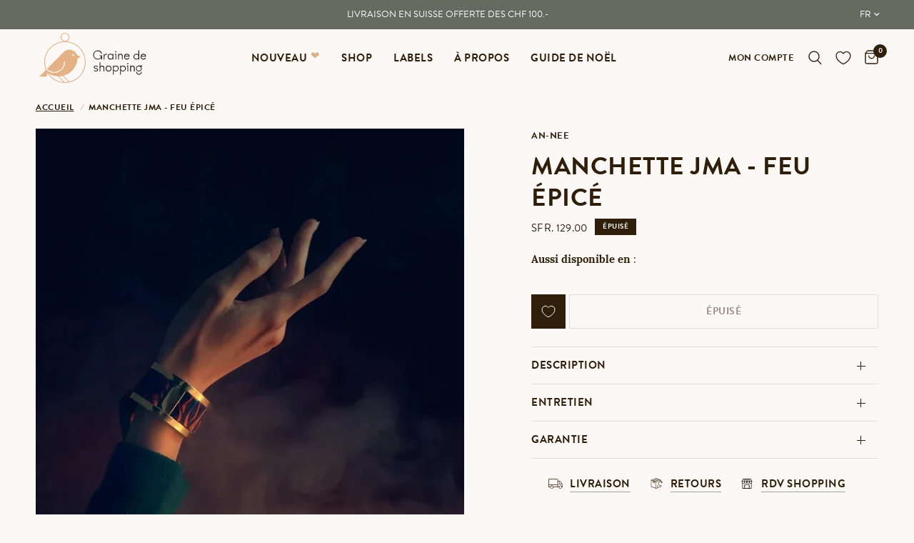

--- FILE ---
content_type: text/html; charset=utf-8
request_url: https://www.grainedeshopping.com/products/bracelet-jma-2
body_size: 48367
content:
<!doctype html><html class="no-js" lang="fr" dir="ltr">
<head>
    <meta name="google-site-verification" content="w9bYyRWqHItj2AB32KznnJLv_uiaYkhmcKxlE0GAQdA" />
	<meta charset="utf-8">
	<meta http-equiv="X-UA-Compatible" content="IE=edge,chrome=1">
	<meta name="viewport" content="width=device-width, initial-scale=1, maximum-scale=5, viewport-fit=cover">
	<meta name="theme-color" content="#fcf8f5">
	<link rel="canonical" href="https://www.grainedeshopping.com/products/bracelet-jma-2">
	<link rel="preconnect" href="https://cdn.shopify.com" crossorigin>
	<link rel="preload" as="style" href="//www.grainedeshopping.com/cdn/shop/t/83/assets/app.css?v=142716338874408985881732125294">
<link rel="preload" as="style" href="//www.grainedeshopping.com/cdn/shop/t/83/assets/product.css?v=11975200500187074701732125294">



<link href="//www.grainedeshopping.com/cdn/shop/t/83/assets/vendor.min.js?v=157477036952821991051732125294" as="script" rel="preload">
<link href="//www.grainedeshopping.com/cdn/shop/t/83/assets/app.js?v=41742083773406238141732125294" as="script" rel="preload">
<link href="//www.grainedeshopping.com/cdn/shop/t/83/assets/slideshow.js?v=115107029526227389951732125294" as="script" rel="preload">

<script>
window.lazySizesConfig = window.lazySizesConfig || {};
window.lazySizesConfig.expand = 250;
window.lazySizesConfig.loadMode = 1;
window.lazySizesConfig.loadHidden = false;
</script>


	<link rel="icon" type="image/png" href="//www.grainedeshopping.com/cdn/shop/files/favicon-gds.png?crop=center&height=32&v=1700754784&width=32">

	<title>
	Manchette JMA - Feu épicé &ndash; Graine de Shopping
	</title>

	
	<meta name="description" content="Matériauxruban 100% soie et jonc en laiton flashé or Dimensionslargeur : 3 cm largeur du ruban en soie : 2 cm CréatriceAn-Nee, France">
	


<meta property="og:site_name" content="Graine de Shopping">
<meta property="og:url" content="https://www.grainedeshopping.com/products/bracelet-jma-2">
<meta property="og:title" content="Manchette JMA - Feu épicé">
<meta property="og:type" content="product">
<meta property="og:description" content="Matériauxruban 100% soie et jonc en laiton flashé or Dimensionslargeur : 3 cm largeur du ruban en soie : 2 cm CréatriceAn-Nee, France"><meta property="og:image" content="http://www.grainedeshopping.com/cdn/shop/files/JMA.webp?v=1697213168">
  <meta property="og:image:secure_url" content="https://www.grainedeshopping.com/cdn/shop/files/JMA.webp?v=1697213168">
  <meta property="og:image:width" content="729">
  <meta property="og:image:height" content="729"><meta property="og:price:amount" content="129.00">
  <meta property="og:price:currency" content="CHF"><meta name="twitter:card" content="summary_large_image">
<meta name="twitter:title" content="Manchette JMA - Feu épicé">
<meta name="twitter:description" content="Matériauxruban 100% soie et jonc en laiton flashé or Dimensionslargeur : 3 cm largeur du ruban en soie : 2 cm CréatriceAn-Nee, France">


  <link rel="stylesheet" href="https://use.typekit.net/xql6zct.css">
  
	<link href="//www.grainedeshopping.com/cdn/shop/t/83/assets/app.css?v=142716338874408985881732125294" rel="stylesheet" type="text/css" media="all" />
    <link href="//www.grainedeshopping.com/cdn/shop/t/83/assets/custom.css?v=149774178767557913961755511575" rel="stylesheet" type="text/css" media="all" />

	<style data-shopify>
	

		

h1,h2,h3,h4,h5,h6,
	.h1,.h2,.h3,.h4,.h5,.h6,
	.logolink.text-logo,
	.heading-font,
	.h1-xlarge,
	.h1-large,
	.customer-addresses .my-address .address-index {
		font-style: normal;
		font-weight: 700;
		font-family: 'brandon-grotesque', sans-serif;
        text-transform: uppercase;
	}
  
	body,
	.body-font,
	.thb-product-detail {
		font-style: normal;
		font-weight: 400;
		font-family: 'Lora', sans-serif;
	}
  
	:root {
		--font-body-scale: 1.0;
		--font-body-line-height-scale: 1.0;
		--font-body-letter-spacing: 0.0em;
		--font-announcement-scale: 1.0;
		--font-heading-scale: 1.0;
		--font-heading-line-height-scale: 1.0;
		--font-heading-letter-spacing: 0.0em;
		--font-navigation-scale: 1.0;
		--font-product-title-scale: 1.0;
		--font-product-title-line-height-scale: 1.0;
		--button-letter-spacing: 0.0em;--bg-body: #fcf8f5;
			--bg-body-rgb: 252,248,245;
			--bg-body-darken: #f8f0e9;
			--payment-terms-background-color: #fcf8f5;--color-body: #2f1e0a;
		  --color-body-rgb: 47,30,10;--color-accent: #2f1e0a;
			--color-accent-rgb: 47,30,10;--color-border: #dededd;--color-form-border: #dededd;--color-announcement-bar-text: #ffffff;--color-announcement-bar-bg: #676a5f;--color-header-bg: #fcf8f5;
			--color-header-bg-rgb: 252,248,245;--color-header-text: #2f1e0a;
			--color-header-text-rgb: 47,30,10;--color-header-links: #2f1e0a;--color-header-links-hover: #2f1e0a;--color-header-icons: #2f1e0a;--color-header-border: #dededd;--solid-button-background: #2f1e0a;--solid-button-label: #ffffff;--outline-button-label: #2f1e0a;--color-price: #2f1e0a;--color-star: #FD9A52;--color-dots: #2f1e0a;--color-inventory-instock: #279A4B;--color-inventory-lowstock: #FB9E5B;--section-spacing-mobile: 30px;--section-spacing-desktop: 70px;--button-border-radius: 0px;--color-badge-text: #ffffff;--color-badge-sold-out: #2f1e0a;--color-badge-sale: #2f1e0a;--badge-corner-radius: 0px;--color-footer-text: #2f1e0a;
			--color-footer-text-rgb: 47,30,10;--color-footer-link: #2f1e0a;--color-footer-link-hover: #2f1e0a;--color-footer-border: #dededd;
			--color-footer-border-rgb: 222,222,221;--color-footer-bg: #f9e9db;}
</style>


	<script>
		window.theme = window.theme || {};
		theme = {
			settings: {
				money_with_currency_format:"\u003cspan class=money\u003eSFr. {{amount}}\u003c\/span\u003e",
				cart_drawer:true,
				product_id: 6911044681846,
			},
			routes: {
				root_url: '/',
				cart_url: '/cart',
				cart_add_url: '/cart/add',
				search_url: '/search',
				cart_change_url: '/cart/change',
				cart_update_url: '/cart/update',
				predictive_search_url: '/search/suggest',
			},
			variantStrings: {
        addToCart: `Ajouter au panier`,
        soldOut: `Épuisé`,
        unavailable: `Non disponible`,
      },
			strings: {
				requiresTerms: `Vous devez accepter les conditions générales de vente pour valider`,
			}
		};
	</script>
	<script>window.performance && window.performance.mark && window.performance.mark('shopify.content_for_header.start');</script><meta name="google-site-verification" content="wN6Qv_MxFtyDlWDoEvefQLuAxkWj3DygGhmKM0oTNSI">
<meta id="shopify-digital-wallet" name="shopify-digital-wallet" content="/2784513/digital_wallets/dialog">
<meta name="shopify-checkout-api-token" content="d42ad5e7c52e5e3935926ca82013454c">
<link rel="alternate" type="application/json+oembed" href="https://www.grainedeshopping.com/products/bracelet-jma-2.oembed">
<script async="async" src="/checkouts/internal/preloads.js?locale=fr-CH"></script>
<link rel="preconnect" href="https://shop.app" crossorigin="anonymous">
<script async="async" src="https://shop.app/checkouts/internal/preloads.js?locale=fr-CH&shop_id=2784513" crossorigin="anonymous"></script>
<script id="apple-pay-shop-capabilities" type="application/json">{"shopId":2784513,"countryCode":"CH","currencyCode":"CHF","merchantCapabilities":["supports3DS"],"merchantId":"gid:\/\/shopify\/Shop\/2784513","merchantName":"Graine de Shopping","requiredBillingContactFields":["postalAddress","email"],"requiredShippingContactFields":["postalAddress","email"],"shippingType":"shipping","supportedNetworks":["visa","masterCard","amex"],"total":{"type":"pending","label":"Graine de Shopping","amount":"1.00"},"shopifyPaymentsEnabled":true,"supportsSubscriptions":true}</script>
<script id="shopify-features" type="application/json">{"accessToken":"d42ad5e7c52e5e3935926ca82013454c","betas":["rich-media-storefront-analytics"],"domain":"www.grainedeshopping.com","predictiveSearch":true,"shopId":2784513,"locale":"fr"}</script>
<script>var Shopify = Shopify || {};
Shopify.shop = "grainedeshopping.myshopify.com";
Shopify.locale = "fr";
Shopify.currency = {"active":"CHF","rate":"1.0"};
Shopify.country = "CH";
Shopify.theme = {"name":"Graine de Shopping - 20.11.24 - OPTIS WEBPLEASE","id":176290660727,"schema_name":"Reformation","schema_version":"1.8.1","theme_store_id":1762,"role":"main"};
Shopify.theme.handle = "null";
Shopify.theme.style = {"id":null,"handle":null};
Shopify.cdnHost = "www.grainedeshopping.com/cdn";
Shopify.routes = Shopify.routes || {};
Shopify.routes.root = "/";</script>
<script type="module">!function(o){(o.Shopify=o.Shopify||{}).modules=!0}(window);</script>
<script>!function(o){function n(){var o=[];function n(){o.push(Array.prototype.slice.apply(arguments))}return n.q=o,n}var t=o.Shopify=o.Shopify||{};t.loadFeatures=n(),t.autoloadFeatures=n()}(window);</script>
<script>
  window.ShopifyPay = window.ShopifyPay || {};
  window.ShopifyPay.apiHost = "shop.app\/pay";
  window.ShopifyPay.redirectState = null;
</script>
<script id="shop-js-analytics" type="application/json">{"pageType":"product"}</script>
<script defer="defer" async type="module" src="//www.grainedeshopping.com/cdn/shopifycloud/shop-js/modules/v2/client.init-shop-cart-sync_XvpUV7qp.fr.esm.js"></script>
<script defer="defer" async type="module" src="//www.grainedeshopping.com/cdn/shopifycloud/shop-js/modules/v2/chunk.common_C2xzKNNs.esm.js"></script>
<script type="module">
  await import("//www.grainedeshopping.com/cdn/shopifycloud/shop-js/modules/v2/client.init-shop-cart-sync_XvpUV7qp.fr.esm.js");
await import("//www.grainedeshopping.com/cdn/shopifycloud/shop-js/modules/v2/chunk.common_C2xzKNNs.esm.js");

  window.Shopify.SignInWithShop?.initShopCartSync?.({"fedCMEnabled":true,"windoidEnabled":true});

</script>
<script>
  window.Shopify = window.Shopify || {};
  if (!window.Shopify.featureAssets) window.Shopify.featureAssets = {};
  window.Shopify.featureAssets['shop-js'] = {"shop-cart-sync":["modules/v2/client.shop-cart-sync_C66VAAYi.fr.esm.js","modules/v2/chunk.common_C2xzKNNs.esm.js"],"init-fed-cm":["modules/v2/client.init-fed-cm_By4eIqYa.fr.esm.js","modules/v2/chunk.common_C2xzKNNs.esm.js"],"shop-button":["modules/v2/client.shop-button_Bz0N9rYp.fr.esm.js","modules/v2/chunk.common_C2xzKNNs.esm.js"],"shop-cash-offers":["modules/v2/client.shop-cash-offers_B90ok608.fr.esm.js","modules/v2/chunk.common_C2xzKNNs.esm.js","modules/v2/chunk.modal_7MqWQJ87.esm.js"],"init-windoid":["modules/v2/client.init-windoid_CdJe_Ee3.fr.esm.js","modules/v2/chunk.common_C2xzKNNs.esm.js"],"shop-toast-manager":["modules/v2/client.shop-toast-manager_kCJHoUCw.fr.esm.js","modules/v2/chunk.common_C2xzKNNs.esm.js"],"init-shop-email-lookup-coordinator":["modules/v2/client.init-shop-email-lookup-coordinator_BPuRLqHy.fr.esm.js","modules/v2/chunk.common_C2xzKNNs.esm.js"],"init-shop-cart-sync":["modules/v2/client.init-shop-cart-sync_XvpUV7qp.fr.esm.js","modules/v2/chunk.common_C2xzKNNs.esm.js"],"avatar":["modules/v2/client.avatar_BTnouDA3.fr.esm.js"],"pay-button":["modules/v2/client.pay-button_CmFhG2BZ.fr.esm.js","modules/v2/chunk.common_C2xzKNNs.esm.js"],"init-customer-accounts":["modules/v2/client.init-customer-accounts_C5-IhKGM.fr.esm.js","modules/v2/client.shop-login-button_DrlPOW6Z.fr.esm.js","modules/v2/chunk.common_C2xzKNNs.esm.js","modules/v2/chunk.modal_7MqWQJ87.esm.js"],"init-shop-for-new-customer-accounts":["modules/v2/client.init-shop-for-new-customer-accounts_Cv1WqR1n.fr.esm.js","modules/v2/client.shop-login-button_DrlPOW6Z.fr.esm.js","modules/v2/chunk.common_C2xzKNNs.esm.js","modules/v2/chunk.modal_7MqWQJ87.esm.js"],"shop-login-button":["modules/v2/client.shop-login-button_DrlPOW6Z.fr.esm.js","modules/v2/chunk.common_C2xzKNNs.esm.js","modules/v2/chunk.modal_7MqWQJ87.esm.js"],"init-customer-accounts-sign-up":["modules/v2/client.init-customer-accounts-sign-up_Dqgdz3C3.fr.esm.js","modules/v2/client.shop-login-button_DrlPOW6Z.fr.esm.js","modules/v2/chunk.common_C2xzKNNs.esm.js","modules/v2/chunk.modal_7MqWQJ87.esm.js"],"shop-follow-button":["modules/v2/client.shop-follow-button_D7RRykwK.fr.esm.js","modules/v2/chunk.common_C2xzKNNs.esm.js","modules/v2/chunk.modal_7MqWQJ87.esm.js"],"checkout-modal":["modules/v2/client.checkout-modal_NILs_SXn.fr.esm.js","modules/v2/chunk.common_C2xzKNNs.esm.js","modules/v2/chunk.modal_7MqWQJ87.esm.js"],"lead-capture":["modules/v2/client.lead-capture_CSmE_fhP.fr.esm.js","modules/v2/chunk.common_C2xzKNNs.esm.js","modules/v2/chunk.modal_7MqWQJ87.esm.js"],"shop-login":["modules/v2/client.shop-login_CKcjyRl_.fr.esm.js","modules/v2/chunk.common_C2xzKNNs.esm.js","modules/v2/chunk.modal_7MqWQJ87.esm.js"],"payment-terms":["modules/v2/client.payment-terms_eoGasybT.fr.esm.js","modules/v2/chunk.common_C2xzKNNs.esm.js","modules/v2/chunk.modal_7MqWQJ87.esm.js"]};
</script>
<script>(function() {
  var isLoaded = false;
  function asyncLoad() {
    if (isLoaded) return;
    isLoaded = true;
    var urls = ["https:\/\/chimpstatic.com\/mcjs-connected\/js\/users\/f561a2612252a6285f2f2ca83\/6fac3a35a2a29b4e6232d7c37.js?shop=grainedeshopping.myshopify.com","https:\/\/storage.nfcube.com\/instafeed-f7a092c7d844c3f35b033bb679fbe2e3.js?shop=grainedeshopping.myshopify.com","https:\/\/s3.amazonaws.com\/pixelpop\/usercontent\/scripts\/6e5382fa-e68a-42bd-91bf-667a6dee2b49\/pixelpop.js?shop=grainedeshopping.myshopify.com"];
    for (var i = 0; i < urls.length; i++) {
      var s = document.createElement('script');
      s.type = 'text/javascript';
      s.async = true;
      s.src = urls[i];
      var x = document.getElementsByTagName('script')[0];
      x.parentNode.insertBefore(s, x);
    }
  };
  if(window.attachEvent) {
    window.attachEvent('onload', asyncLoad);
  } else {
    window.addEventListener('load', asyncLoad, false);
  }
})();</script>
<script id="__st">var __st={"a":2784513,"offset":3600,"reqid":"fb03e6ef-73f2-407a-9a8b-d2796b47ef51-1768827430","pageurl":"www.grainedeshopping.com\/products\/bracelet-jma-2","u":"cacbb2063f0c","p":"product","rtyp":"product","rid":6911044681846};</script>
<script>window.ShopifyPaypalV4VisibilityTracking = true;</script>
<script id="captcha-bootstrap">!function(){'use strict';const t='contact',e='account',n='new_comment',o=[[t,t],['blogs',n],['comments',n],[t,'customer']],c=[[e,'customer_login'],[e,'guest_login'],[e,'recover_customer_password'],[e,'create_customer']],r=t=>t.map((([t,e])=>`form[action*='/${t}']:not([data-nocaptcha='true']) input[name='form_type'][value='${e}']`)).join(','),a=t=>()=>t?[...document.querySelectorAll(t)].map((t=>t.form)):[];function s(){const t=[...o],e=r(t);return a(e)}const i='password',u='form_key',d=['recaptcha-v3-token','g-recaptcha-response','h-captcha-response',i],f=()=>{try{return window.sessionStorage}catch{return}},m='__shopify_v',_=t=>t.elements[u];function p(t,e,n=!1){try{const o=window.sessionStorage,c=JSON.parse(o.getItem(e)),{data:r}=function(t){const{data:e,action:n}=t;return t[m]||n?{data:e,action:n}:{data:t,action:n}}(c);for(const[e,n]of Object.entries(r))t.elements[e]&&(t.elements[e].value=n);n&&o.removeItem(e)}catch(o){console.error('form repopulation failed',{error:o})}}const l='form_type',E='cptcha';function T(t){t.dataset[E]=!0}const w=window,h=w.document,L='Shopify',v='ce_forms',y='captcha';let A=!1;((t,e)=>{const n=(g='f06e6c50-85a8-45c8-87d0-21a2b65856fe',I='https://cdn.shopify.com/shopifycloud/storefront-forms-hcaptcha/ce_storefront_forms_captcha_hcaptcha.v1.5.2.iife.js',D={infoText:'Protégé par hCaptcha',privacyText:'Confidentialité',termsText:'Conditions'},(t,e,n)=>{const o=w[L][v],c=o.bindForm;if(c)return c(t,g,e,D).then(n);var r;o.q.push([[t,g,e,D],n]),r=I,A||(h.body.append(Object.assign(h.createElement('script'),{id:'captcha-provider',async:!0,src:r})),A=!0)});var g,I,D;w[L]=w[L]||{},w[L][v]=w[L][v]||{},w[L][v].q=[],w[L][y]=w[L][y]||{},w[L][y].protect=function(t,e){n(t,void 0,e),T(t)},Object.freeze(w[L][y]),function(t,e,n,w,h,L){const[v,y,A,g]=function(t,e,n){const i=e?o:[],u=t?c:[],d=[...i,...u],f=r(d),m=r(i),_=r(d.filter((([t,e])=>n.includes(e))));return[a(f),a(m),a(_),s()]}(w,h,L),I=t=>{const e=t.target;return e instanceof HTMLFormElement?e:e&&e.form},D=t=>v().includes(t);t.addEventListener('submit',(t=>{const e=I(t);if(!e)return;const n=D(e)&&!e.dataset.hcaptchaBound&&!e.dataset.recaptchaBound,o=_(e),c=g().includes(e)&&(!o||!o.value);(n||c)&&t.preventDefault(),c&&!n&&(function(t){try{if(!f())return;!function(t){const e=f();if(!e)return;const n=_(t);if(!n)return;const o=n.value;o&&e.removeItem(o)}(t);const e=Array.from(Array(32),(()=>Math.random().toString(36)[2])).join('');!function(t,e){_(t)||t.append(Object.assign(document.createElement('input'),{type:'hidden',name:u})),t.elements[u].value=e}(t,e),function(t,e){const n=f();if(!n)return;const o=[...t.querySelectorAll(`input[type='${i}']`)].map((({name:t})=>t)),c=[...d,...o],r={};for(const[a,s]of new FormData(t).entries())c.includes(a)||(r[a]=s);n.setItem(e,JSON.stringify({[m]:1,action:t.action,data:r}))}(t,e)}catch(e){console.error('failed to persist form',e)}}(e),e.submit())}));const S=(t,e)=>{t&&!t.dataset[E]&&(n(t,e.some((e=>e===t))),T(t))};for(const o of['focusin','change'])t.addEventListener(o,(t=>{const e=I(t);D(e)&&S(e,y())}));const B=e.get('form_key'),M=e.get(l),P=B&&M;t.addEventListener('DOMContentLoaded',(()=>{const t=y();if(P)for(const e of t)e.elements[l].value===M&&p(e,B);[...new Set([...A(),...v().filter((t=>'true'===t.dataset.shopifyCaptcha))])].forEach((e=>S(e,t)))}))}(h,new URLSearchParams(w.location.search),n,t,e,['guest_login'])})(!0,!0)}();</script>
<script integrity="sha256-4kQ18oKyAcykRKYeNunJcIwy7WH5gtpwJnB7kiuLZ1E=" data-source-attribution="shopify.loadfeatures" defer="defer" src="//www.grainedeshopping.com/cdn/shopifycloud/storefront/assets/storefront/load_feature-a0a9edcb.js" crossorigin="anonymous"></script>
<script crossorigin="anonymous" defer="defer" src="//www.grainedeshopping.com/cdn/shopifycloud/storefront/assets/shopify_pay/storefront-65b4c6d7.js?v=20250812"></script>
<script data-source-attribution="shopify.dynamic_checkout.dynamic.init">var Shopify=Shopify||{};Shopify.PaymentButton=Shopify.PaymentButton||{isStorefrontPortableWallets:!0,init:function(){window.Shopify.PaymentButton.init=function(){};var t=document.createElement("script");t.src="https://www.grainedeshopping.com/cdn/shopifycloud/portable-wallets/latest/portable-wallets.fr.js",t.type="module",document.head.appendChild(t)}};
</script>
<script data-source-attribution="shopify.dynamic_checkout.buyer_consent">
  function portableWalletsHideBuyerConsent(e){var t=document.getElementById("shopify-buyer-consent"),n=document.getElementById("shopify-subscription-policy-button");t&&n&&(t.classList.add("hidden"),t.setAttribute("aria-hidden","true"),n.removeEventListener("click",e))}function portableWalletsShowBuyerConsent(e){var t=document.getElementById("shopify-buyer-consent"),n=document.getElementById("shopify-subscription-policy-button");t&&n&&(t.classList.remove("hidden"),t.removeAttribute("aria-hidden"),n.addEventListener("click",e))}window.Shopify?.PaymentButton&&(window.Shopify.PaymentButton.hideBuyerConsent=portableWalletsHideBuyerConsent,window.Shopify.PaymentButton.showBuyerConsent=portableWalletsShowBuyerConsent);
</script>
<script data-source-attribution="shopify.dynamic_checkout.cart.bootstrap">document.addEventListener("DOMContentLoaded",(function(){function t(){return document.querySelector("shopify-accelerated-checkout-cart, shopify-accelerated-checkout")}if(t())Shopify.PaymentButton.init();else{new MutationObserver((function(e,n){t()&&(Shopify.PaymentButton.init(),n.disconnect())})).observe(document.body,{childList:!0,subtree:!0})}}));
</script>
<link id="shopify-accelerated-checkout-styles" rel="stylesheet" media="screen" href="https://www.grainedeshopping.com/cdn/shopifycloud/portable-wallets/latest/accelerated-checkout-backwards-compat.css" crossorigin="anonymous">
<style id="shopify-accelerated-checkout-cart">
        #shopify-buyer-consent {
  margin-top: 1em;
  display: inline-block;
  width: 100%;
}

#shopify-buyer-consent.hidden {
  display: none;
}

#shopify-subscription-policy-button {
  background: none;
  border: none;
  padding: 0;
  text-decoration: underline;
  font-size: inherit;
  cursor: pointer;
}

#shopify-subscription-policy-button::before {
  box-shadow: none;
}

      </style>

<script>window.performance && window.performance.mark && window.performance.mark('shopify.content_for_header.end');</script> <!-- Header hook for plugins -->

	<script>document.documentElement.className = document.documentElement.className.replace('no-js', 'js');</script>


<script>(() => {const installerKey = 'docapp-shipping-auto-install'; const urlParams = new URLSearchParams(window.location.search); if (urlParams.get(installerKey)) {window.sessionStorage.setItem(installerKey, JSON.stringify({integrationId: urlParams.get('docapp-integration-id'), divClass: urlParams.get('docapp-install-class'), check: urlParams.get('docapp-check')}));}})();</script>

<script>(() => {const previewKey = 'docapp-shipping-test'; const urlParams = new URLSearchParams(window.location.search); if (urlParams.get(previewKey)) {window.sessionStorage.setItem(previewKey, JSON.stringify({active: true, integrationId: urlParams.get('docapp-shipping-inst-test')}));}})();</script>
<!-- BEGIN app block: shopify://apps/klaviyo-email-marketing-sms/blocks/klaviyo-onsite-embed/2632fe16-c075-4321-a88b-50b567f42507 -->












  <script async src="https://static.klaviyo.com/onsite/js/YgJJh4/klaviyo.js?company_id=YgJJh4"></script>
  <script>!function(){if(!window.klaviyo){window._klOnsite=window._klOnsite||[];try{window.klaviyo=new Proxy({},{get:function(n,i){return"push"===i?function(){var n;(n=window._klOnsite).push.apply(n,arguments)}:function(){for(var n=arguments.length,o=new Array(n),w=0;w<n;w++)o[w]=arguments[w];var t="function"==typeof o[o.length-1]?o.pop():void 0,e=new Promise((function(n){window._klOnsite.push([i].concat(o,[function(i){t&&t(i),n(i)}]))}));return e}}})}catch(n){window.klaviyo=window.klaviyo||[],window.klaviyo.push=function(){var n;(n=window._klOnsite).push.apply(n,arguments)}}}}();</script>

  
    <script id="viewed_product">
      if (item == null) {
        var _learnq = _learnq || [];

        var MetafieldReviews = null
        var MetafieldYotpoRating = null
        var MetafieldYotpoCount = null
        var MetafieldLooxRating = null
        var MetafieldLooxCount = null
        var okendoProduct = null
        var okendoProductReviewCount = null
        var okendoProductReviewAverageValue = null
        try {
          // The following fields are used for Customer Hub recently viewed in order to add reviews.
          // This information is not part of __kla_viewed. Instead, it is part of __kla_viewed_reviewed_items
          MetafieldReviews = {};
          MetafieldYotpoRating = null
          MetafieldYotpoCount = null
          MetafieldLooxRating = null
          MetafieldLooxCount = null

          okendoProduct = null
          // If the okendo metafield is not legacy, it will error, which then requires the new json formatted data
          if (okendoProduct && 'error' in okendoProduct) {
            okendoProduct = null
          }
          okendoProductReviewCount = okendoProduct ? okendoProduct.reviewCount : null
          okendoProductReviewAverageValue = okendoProduct ? okendoProduct.reviewAverageValue : null
        } catch (error) {
          console.error('Error in Klaviyo onsite reviews tracking:', error);
        }

        var item = {
          Name: "Manchette JMA - Feu épicé",
          ProductID: 6911044681846,
          Categories: ["All","Bijoux"],
          ImageURL: "https://www.grainedeshopping.com/cdn/shop/files/JMA_grande.webp?v=1697213168",
          URL: "https://www.grainedeshopping.com/products/bracelet-jma-2",
          Brand: "An-Nee",
          Price: "SFr. 129.00",
          Value: "129.00",
          CompareAtPrice: "SFr. 0.00"
        };
        _learnq.push(['track', 'Viewed Product', item]);
        _learnq.push(['trackViewedItem', {
          Title: item.Name,
          ItemId: item.ProductID,
          Categories: item.Categories,
          ImageUrl: item.ImageURL,
          Url: item.URL,
          Metadata: {
            Brand: item.Brand,
            Price: item.Price,
            Value: item.Value,
            CompareAtPrice: item.CompareAtPrice
          },
          metafields:{
            reviews: MetafieldReviews,
            yotpo:{
              rating: MetafieldYotpoRating,
              count: MetafieldYotpoCount,
            },
            loox:{
              rating: MetafieldLooxRating,
              count: MetafieldLooxCount,
            },
            okendo: {
              rating: okendoProductReviewAverageValue,
              count: okendoProductReviewCount,
            }
          }
        }]);
      }
    </script>
  




  <script>
    window.klaviyoReviewsProductDesignMode = false
  </script>







<!-- END app block --><!-- BEGIN app block: shopify://apps/wrapped/blocks/app-embed/1714fc7d-e525-4a14-8c3e-1b6ed95734c5 --><script type="module" src="https://cdn.shopify.com/storefront/web-components.js"></script>
<!-- BEGIN app snippet: app-embed.settings --><script type="text/javascript">
  window.Wrapped = { ...window.Wrapped };
  window.Wrapped.options = {"order":{"settings":{"optionMode":"advanced","visibilityTag":"wrapped:disabled","giftMessage":false,"giftMessageMaxChars":250,"giftSender":false,"giftReceiver":false,"giftMessageRequired":false,"giftSenderRequired":false,"giftReceiverRequired":false,"giftMessageEmoji":true,"giftSenderEmoji":true,"giftReceiverEmoji":true,"giftOptionLabels":{"primary":"Select a gift option"},"giftCheckboxLabels":{"primary":"Je désire un emballage cadeau"},"giftMessageLabels":{"primary":"Ajoutez un message cadeau personnalisé à votre commande :"},"giftMessagePlaceholderLabels":{"primary":"Write your message here..."},"giftSenderLabels":{"primary":"Expéditeur:"},"giftSenderPlaceholderLabels":{"primary":"Sender name"},"giftReceiverLabels":{"primary":"Destinataire:"},"giftReceiverPlaceholderLabels":{"primary":"Receiver name"},"saveLabels":{"primary":"Save"},"removeLabels":{"primary":"Remove"},"unavailableLabels":{"primary":"Unavailable"},"visibilityHelperLabels":{"primary":"Unavailable for one or more items in your cart"},"requiredFieldLabels":{"primary":"Please fill out this field."},"emojiFieldLabels":{"primary":"Emoji characters are not permitted."},"ordersLimitReached":false,"multipleGiftVariants":true},"datafields":{"checkbox":"Gift Wrap","message":"Gift Message","sender":"Gift Sender","receiver":"Gift Receiver","variant":"Gift Option"},"product":{"handle":"gift-wrap","image":"https:\/\/cdn.shopify.com\/s\/files\/1\/0278\/4513\/files\/image_46c97894-7841-402f-828f-7de65d3b01ba_600x600.jpg?v=1700585138","priceMode":"none","hiddenInventory":false,"hiddenVisibility":false,"variantPricingPaid":true,"variantPricingFree":false,"bundles":true,"id":6956499468406,"gid":"gid:\/\/shopify\/Product\/6956499468406","variants":[{"availableForSale":true,"title":"Default Title","price":1.0,"id":40294176784502,"imageSrc":"https:\/\/cdn.shopify.com\/s\/files\/1\/0278\/4513\/files\/image_46c97894-7841-402f-828f-7de65d3b01ba_400x400.jpg?v=1700585138","boxItemLimit":"2","boxWeightLimit":"3.0"}]},"blocks":[{"id":"8439a0c8-09cb-46f6-8660-a03d2f7121c0","blockType":"cart_page","modal":false,"pricing":true,"refresh":false,"primaryCheckbox":true,"previewImage":false,"variantAppearance":"images","labels":{"primary":null},"targets":{"8211821":{"id":"976a8735-b527-4ef6-a09d-45f4a0032fe5","selector":"form[action*=\"\/cart\"] [type=\"submit\"][name=\"checkout\"]","repositionedByDeveloper":false,"position":"beforebegin","action":"custom:theme:cart-refresh","actionDeveloper":null,"actionType":"event","actionTypeDeveloper":null,"formTarget":null},"173103880":{"id":"0869d0a5-7237-40b6-a192-a90816483fd4","selector":"form[action*=\"\/cart\"] [type=\"submit\"][name=\"checkout\"]","repositionedByDeveloper":false,"position":"beforebegin","action":"custom:theme:cart-refresh","actionDeveloper":null,"actionType":"event","actionTypeDeveloper":null,"formTarget":null},"5076072":{"id":"f65f9846-7214-4d83-8ed9-89cba922dd6a","selector":"form[action*=\"\/cart\"] [type=\"submit\"][name=\"checkout\"]","repositionedByDeveloper":false,"position":"beforebegin","action":"custom:theme:cart-refresh","actionDeveloper":null,"actionType":"event","actionTypeDeveloper":null,"formTarget":null},"173768968":{"id":"63063f53-9513-4804-ad08-b0abecf8e1d2","selector":"form[action*=\"\/cart\"] [type=\"submit\"][name=\"checkout\"]","repositionedByDeveloper":false,"position":"beforebegin","action":"custom:theme:cart-refresh","actionDeveloper":null,"actionType":"event","actionTypeDeveloper":null,"formTarget":null},"181248520":{"id":"5e39ac51-6303-4494-a0e2-e9c307507283","selector":"form[action*=\"\/cart\"] [type=\"submit\"][name=\"checkout\"]","repositionedByDeveloper":false,"position":"beforebegin","action":"custom:theme:cart-refresh","actionDeveloper":null,"actionType":"event","actionTypeDeveloper":null,"formTarget":null},"82137251958":{"id":"2115f1c3-29fb-44f5-adb6-898cbc7cac00","selector":"#shopify-section-cart-template form[action*=\"\/cart\"] div.checkout-buttons","repositionedByDeveloper":false,"position":"beforebegin","action":"custom:theme:cart-refresh","actionDeveloper":null,"actionType":"event","actionTypeDeveloper":null,"formTarget":null},"120151507062":{"id":"de5eb12c-30eb-4c84-b758-6dcb3daf3f45","selector":"#shopify-section-cart-template form[action*=\"\/cart\"] div.checkout-buttons","repositionedByDeveloper":false,"position":"beforebegin","action":"custom:theme:cart-refresh","actionDeveloper":null,"actionType":"event","actionTypeDeveloper":null,"formTarget":null},"120574640246":{"id":"17bd888b-a7bf-4a70-937e-75cc7efe4416","selector":"form[action*=\"\/cart\"] div.checkout-buttons","repositionedByDeveloper":false,"position":"beforebegin","action":"custom:theme:cart-refresh","actionDeveloper":null,"actionType":"event","actionTypeDeveloper":null,"formTarget":null},"120496423030":{"id":"617f2756-8538-494e-85e0-02335655e61d","selector":"form[action*=\"\/cart\"] div.checkout-buttons","repositionedByDeveloper":false,"position":"beforebegin","action":"custom:theme:cart-refresh","actionDeveloper":null,"actionType":"event","actionTypeDeveloper":null,"formTarget":null},"82126209142":{"id":"4021212b-48a9-44e8-bd67-feca847d4af4","selector":"#shopify-section-cart-template form[action*=\"\/cart\"] div.checkout-buttons","repositionedByDeveloper":false,"position":"beforebegin","action":"custom:theme:cart-refresh","actionDeveloper":null,"actionType":"event","actionTypeDeveloper":null,"formTarget":null},"128379388022":{"id":"c982ef1c-ec84-4da0-a849-677eda38c896","selector":"form[action*=\"\/cart\"] div.proceed-to-checkout","repositionedByDeveloper":false,"position":"beforebegin","action":"custom:theme:cart-refresh","actionDeveloper":null,"actionType":"event","actionTypeDeveloper":null,"formTarget":null},"120804540534":{"id":"dc19c723-1d51-4f09-a18c-b0e3b4ce9d3c","selector":"main div.cart__footer div.cart__blocks div.cart__ctas","repositionedByDeveloper":false,"position":"beforebegin","action":"custom:theme:cart-refresh","actionDeveloper":null,"actionType":"event","actionTypeDeveloper":null,"formTarget":null},"179409322359":{"id":"e5c8ecdd-233a-4cb4-8ab5-8643adb33e16","selector":"main div.cart__footer div.cart__ctas","repositionedByDeveloper":false,"position":"beforebegin","action":"custom:theme:cart-refresh","actionDeveloper":null,"actionType":"event","actionTypeDeveloper":null,"formTarget":null},"122757120118":{"id":"fd3eca8e-e191-4302-b64d-ade5e356d520","selector":"form[action*=\"\/cart\"] div.proceed-to-checkout","repositionedByDeveloper":false,"position":"beforebegin","action":"custom:theme:cart-refresh","actionDeveloper":null,"actionType":"event","actionTypeDeveloper":null,"formTarget":null},"122464895094":{"id":"7cdb1a7f-d01f-4555-85c8-12aac73e8436","selector":"form[action*=\"\/cart\"] div.checkout-buttons","repositionedByDeveloper":false,"position":"beforebegin","action":"custom:theme:cart-refresh","actionDeveloper":null,"actionType":"event","actionTypeDeveloper":null,"formTarget":null},"123135361142":{"id":"180ecb43-4dc2-4bdb-abaa-4a182841b008","selector":"form[action*=\"\/cart\"] div.proceed-to-checkout","repositionedByDeveloper":false,"position":"beforebegin","action":"custom:theme:cart-refresh","actionDeveloper":null,"actionType":"event","actionTypeDeveloper":null,"formTarget":null},"123484635254":{"id":"a7152cdf-5def-463d-b1f6-f40c0330c284","selector":"form[action*=\"\/cart\"] div.proceed-to-checkout","repositionedByDeveloper":false,"position":"beforebegin","action":"custom:theme:cart-refresh","actionDeveloper":null,"actionType":"event","actionTypeDeveloper":null,"formTarget":null},"123480834166":{"id":"310e6f34-4a99-429a-8a92-b44e8c9f467e","selector":"form[action*=\"\/cart\"] div.proceed-to-checkout","repositionedByDeveloper":false,"position":"beforebegin","action":"custom:theme:cart-refresh","actionDeveloper":null,"actionType":"event","actionTypeDeveloper":null,"formTarget":null},"176290660727":{"id":"994c075f-82e2-4d7b-8dba-763e7645f710","selector":"form[action*=\"\/cart\"] div.proceed-to-checkout","repositionedByDeveloper":false,"position":"beforebegin","action":"custom:theme:cart-refresh","actionDeveloper":null,"actionType":"event","actionTypeDeveloper":null,"formTarget":null}}},{"id":"71b8ac12-d2f3-4751-84af-7cfe6a4d18f3","blockType":"cart_drawer","modal":false,"pricing":true,"refresh":false,"primaryCheckbox":true,"previewImage":false,"variantAppearance":"menu","labels":{"primary":null},"targets":{"8211821":{"id":"976a8735-b527-4ef6-a09d-45f4a0032fe5","selector":null,"repositionedByDeveloper":false,"position":null,"action":"custom:theme:cart-refresh","actionDeveloper":null,"actionType":"event","actionTypeDeveloper":null,"formTarget":null},"173103880":{"id":"0869d0a5-7237-40b6-a192-a90816483fd4","selector":null,"repositionedByDeveloper":false,"position":null,"action":"custom:theme:cart-refresh","actionDeveloper":null,"actionType":"event","actionTypeDeveloper":null,"formTarget":null},"5076072":{"id":"f65f9846-7214-4d83-8ed9-89cba922dd6a","selector":null,"repositionedByDeveloper":false,"position":null,"action":"custom:theme:cart-refresh","actionDeveloper":null,"actionType":"event","actionTypeDeveloper":null,"formTarget":null},"173768968":{"id":"63063f53-9513-4804-ad08-b0abecf8e1d2","selector":null,"repositionedByDeveloper":false,"position":null,"action":"custom:theme:cart-refresh","actionDeveloper":null,"actionType":"event","actionTypeDeveloper":null,"formTarget":null},"181248520":{"id":"5e39ac51-6303-4494-a0e2-e9c307507283","selector":null,"repositionedByDeveloper":false,"position":null,"action":"custom:theme:cart-refresh","actionDeveloper":null,"actionType":"event","actionTypeDeveloper":null,"formTarget":null},"82137251958":{"id":"2115f1c3-29fb-44f5-adb6-898cbc7cac00","selector":null,"repositionedByDeveloper":false,"position":null,"action":"custom:theme:cart-refresh","actionDeveloper":null,"actionType":"event","actionTypeDeveloper":null,"formTarget":null},"120151507062":{"id":"de5eb12c-30eb-4c84-b758-6dcb3daf3f45","selector":null,"repositionedByDeveloper":false,"position":null,"action":"custom:theme:cart-refresh","actionDeveloper":null,"actionType":"event","actionTypeDeveloper":null,"formTarget":null},"120574640246":{"id":"17bd888b-a7bf-4a70-937e-75cc7efe4416","selector":null,"repositionedByDeveloper":false,"position":null,"action":"custom:theme:cart-refresh","actionDeveloper":null,"actionType":"event","actionTypeDeveloper":null,"formTarget":null},"120496423030":{"id":"617f2756-8538-494e-85e0-02335655e61d","selector":null,"repositionedByDeveloper":false,"position":null,"action":"custom:theme:cart-refresh","actionDeveloper":null,"actionType":"event","actionTypeDeveloper":null,"formTarget":null},"82126209142":{"id":"4021212b-48a9-44e8-bd67-feca847d4af4","selector":null,"repositionedByDeveloper":false,"position":null,"action":"custom:theme:cart-refresh","actionDeveloper":null,"actionType":"event","actionTypeDeveloper":null,"formTarget":null},"128379388022":{"id":"c982ef1c-ec84-4da0-a849-677eda38c896","selector":"#Cart-Drawer div.cart-drawer-buttons","repositionedByDeveloper":false,"position":"beforebegin","action":"custom:theme:cart-refresh","actionDeveloper":null,"actionType":"event","actionTypeDeveloper":null,"formTarget":null},"120804540534":{"id":"dc19c723-1d51-4f09-a18c-b0e3b4ce9d3c","selector":"cart-drawer div.cart__footer div.cart__blocks div.cart__ctas","repositionedByDeveloper":false,"position":"beforebegin","action":"custom:theme:cart-refresh","actionDeveloper":null,"actionType":"event","actionTypeDeveloper":null,"formTarget":null},"179409322359":{"id":"e5c8ecdd-233a-4cb4-8ab5-8643adb33e16","selector":"cart-drawer div.drawer__inner div.drawer__footer div.cart-drawer__footer, cart-notification div.cart-notification__links a[href*=\"\/cart\"]","repositionedByDeveloper":false,"position":"beforebegin","action":"custom:theme:cart-refresh","actionDeveloper":null,"actionType":"event","actionTypeDeveloper":null,"formTarget":null},"122757120118":{"id":"fd3eca8e-e191-4302-b64d-ade5e356d520","selector":"#Cart-Drawer div.cart-drawer-buttons","repositionedByDeveloper":false,"position":"beforebegin","action":"custom:theme:cart-refresh","actionDeveloper":null,"actionType":"event","actionTypeDeveloper":null,"formTarget":null},"122464895094":{"id":"7cdb1a7f-d01f-4555-85c8-12aac73e8436","selector":"cart-form.cart-drawer div.cart-drawer__footer div.checkout-buttons","repositionedByDeveloper":false,"position":"beforebegin","action":"custom:theme:cart-refresh","actionDeveloper":null,"actionType":"event","actionTypeDeveloper":null,"formTarget":null},"123135361142":{"id":"180ecb43-4dc2-4bdb-abaa-4a182841b008","selector":"#Cart-Drawer div.cart-drawer-buttons","repositionedByDeveloper":false,"position":"beforebegin","action":"custom:theme:cart-refresh","actionDeveloper":null,"actionType":"event","actionTypeDeveloper":null,"formTarget":null},"123484635254":{"id":"a7152cdf-5def-463d-b1f6-f40c0330c284","selector":"#Cart-Drawer div.cart-drawer-buttons","repositionedByDeveloper":false,"position":"beforebegin","action":"custom:theme:cart-refresh","actionDeveloper":null,"actionType":"event","actionTypeDeveloper":null,"formTarget":null},"123480834166":{"id":"310e6f34-4a99-429a-8a92-b44e8c9f467e","selector":"#Cart-Drawer div.cart-drawer-buttons","repositionedByDeveloper":false,"position":"beforebegin","action":"custom:theme:cart-refresh","actionDeveloper":null,"actionType":"event","actionTypeDeveloper":null,"formTarget":null},"176290660727":{"id":"994c075f-82e2-4d7b-8dba-763e7645f710","selector":"#Cart-Drawer div.cart-drawer-buttons","repositionedByDeveloper":false,"position":"beforebegin","action":"custom:theme:cart-refresh","actionDeveloper":null,"actionType":"event","actionTypeDeveloper":null,"formTarget":null}}}]}};
  window.Wrapped.settings = {"activated":true,"debug":false,"scripts":"\/\/ form[action*=\"\/cart\"] div.proceed-to-checkout, #Cart-Drawer div.order-note-toggle__content label[for=\"mini-cart__notes\"], #Cart-Drawer div.cart-drawer-buttons\n\n\/\/ custom:theme:cart-refresh cart widget action event\ndocument.addEventListener('custom:theme:cart-refresh', async (event) =\u003e {\n  if (window.location.pathname.match('\/cart')) {\n    window.location.reload()\n    return\n  }\n  \n  try {\n    const drawer = new CartDrawer()\n    const sections = drawer.getSectionsToRender().map((section) =\u003e section.section)\n\n    await fetch(`${window.location.pathname}?sections=${sections.join()}`)\n      .then(response =\u003e response.json())\n      .then(json =\u003e {\n        drawer.getSectionsToRender().forEach((section =\u003e {\n          if (section.section === 'cart-drawer') {\n            \/\/ override selector for \n            section.selector = '.cart-drawer .side-panel-content .product-cart-item--container'\n\n            const elementToReplace = document.getElementById(section.id).querySelector(section.selector) || document.getElementById(section.id)\n\n            elementToReplace.innerHTML = drawer.getSectionInnerHTML(json[section.section], section.selector)\n\n            \/\/ reconnect the buttons, etc.\n            new CartDrawer()\n          }\n        }))\n      })\n  } catch (e) {\n    console.error(e)\n  }\n})\n\ndocument.addEventListener('DOMContentLoaded', (event) =\u003e {\n  if (window.location.pathname.match('\/cart')) {\n    const drawerToggle = document.querySelector('a#cart-drawer-toggle')\n    \n    if (drawerToggle) {\n      drawerToggle.style.pointerEvents = 'none';\n      drawerToggle.style.opacity = 0.7;\n    }\n    \n    const drawer = document.querySelector('#Cart-Drawer')\n    \n    if (drawer) drawer.remove()\n  }\n})","styles":"wrapped-extension[target-group=\"cart-page\"] {\n  margin-block-start: 0 !important;\n  margin-block-end: 0 !important;\n}\n\n\n\n[data-controller*=\"wrapped\"] {\n  max-width: unset;\n  font-style: normal;\n  font-weight: 700 !important;\n  font-family: 'brandon-grotesque', sans-serif;\n  text-transform: uppercase !important;\n  letter-spacing: 0.5px;\n  font-size: 12px;\n}\n[data-controller*=\"wrapped\"] label {\n  margin-bottom: unset !important;\n}\n[data-controller*=\"wrapped\"] label span {\n  font-style: normal;\n  font-weight: 700 !important;\n  font-family: 'brandon-grotesque', sans-serif;\n  text-transform: uppercase !important;\n  letter-spacing: 0.5px;\n  font-size: 12px;\n} ","skipFetchInterceptor":false,"skipXhrInterceptor":false,"token":"01d83edc165394b959224140071bb7f3"};
  window.Wrapped.settings.block = {"extension_background_primary_color":"rgba(0,0,0,0)","extension_background_secondary_color":"rgba(0,0,0,0)","extension_border_color":"rgba(0,0,0,0)","border_width":1,"border_radius":0,"spacing_scale":"--wrapped-spacing-scale-base","hover_style":"--wrapped-hover-style-light","font_color":"#2f1e0a","font_secondary_color":"#333333","font_scale":100,"form_element_text_color":"#333333","background_color":"rgba(0,0,0,0)","border_color":"rgba(0,0,0,0)","checkbox_radio_color":"rgba(0,0,0,0)","primary_button_text":"#ffffff","primary_button_surface":"#000000","primary_button_border":"rgba(0,0,0,0)","secondary_button_text":"#333333","secondary_button_surface":"#0000000f","secondary_button_border":"rgba(0,0,0,0)","media_fit":"fill","gift_thumbnail_size":40,"gift_thumbnail_position":"--wrapped-thumbnail-position-start"};
  window.Wrapped.settings.market = null;

  
    window.Wrapped.selectedProductId = 6911044681846;
    window.Wrapped.selectedVariantId = 40169350791286;
  if (window.Wrapped.settings.debug) {
    const logStyle = 'background-color:black;color:#ffc863;font-size:12px;font-weight:400;padding:12px;border-radius:10px;'
    console.log('%c Gift options by Wrapped | Learn more at https://apps.shopify.com/wrapped', logStyle)
    console.debug('[wrapped:booting]', window.Wrapped)
  }
</script>
<!-- END app snippet --><!-- BEGIN app snippet: app-embed.styles -->
<style type="text/css">
:root {
  --wrapped-background-color: rgba(0,0,0,0);

  --wrapped-extension-background-primary-color: rgba(0,0,0,0);
  --wrapped-extension-background-secondary-color: rgba(0,0,0,0);

  --wrapped-extension-border-color: rgba(0,0,0,0);

  --wrapped-border-color: rgba(0,0,0,0);
  
  
    --wrapped-border-radius: min(0px, 24px);
  
  --wrapped-border-width: 1px;

  --wrapped-checkbox-accent-color: rgba(0,0,0,0);

  --wrapped-checkbox--label-left: flex-start;
  --wrapped-checkbox--label-center: center;
  --wrapped-checkbox--label-right: flex-end;

  --wrapped-default-padding: 0.5em;
  --wrapped-container-padding: 0.5em;

  --wrapped-font-color: #2f1e0a;
  --wrapped-font-size-default: 16px;
  --wrapped-font-scale: 1.0;

  --wrapped-font-size: calc(var(--wrapped-font-size-default) * var(--wrapped-font-scale));
  --wrapped-font-size-small: calc(var(--wrapped-font-size) * 0.8);
  --wrapped-font-size-smaller: calc(var(--wrapped-font-size) * 0.7);
  --wrapped-font-size-smallest: calc(var(--wrapped-font-size) * 0.65);

  --wrapped-component-bottom-padding: 0.5em;

  --wrapped-feature-max-height: 500px;

  --wrapped-textarea-min-height: 80px;

  --wrapped-thumbnail-position-start: -1;
  --wrapped-thumbnail-position-end: 2;
  --wrapped-thumbnail-position: var(--wrapped-thumbnail-position-start, -1);
  --wrapped-thumbnail-size: clamp(40px, 40px, 200px);

  --wrapped-extension-margin-block-start: 1em;
  --wrapped-extension-margin-block-end: 2em;

  --wrapped-unavailable-gift-variant-opacity: 0.4;
}


wrapped-extension {
  background-color: var(--wrapped-extension-background-primary-color) !important;
  border: 1px solid var(--wrapped-extension-border-color) !important;
  border-radius: var(--wrapped-border-radius) !important;
  display: block;
  color: var(--wrapped-font-color) !important;
  font-size: var(--wrapped-font-size) !important;
  height: fit-content !important;
  margin-block-start: var(--wrapped-extension-margin-block-start) !important;
  margin-block-end: var(--wrapped-extension-margin-block-end) !important;
  min-width: unset !important;
  max-width: 640px !important;
  overflow: hidden !important;
  padding: unset !important;
  width: unset !important;

  &:has([part="provider"][gift-variants-unavailable="true"]) {
    display: none !important;
  }
  &:has([part="provider"][is-filtered="true"]) {
    display: none !important;
  }
  &:has([part="provider"][is-gift-option="true"]) {
    display: none !important;
  }
  &:has([part="provider"][is-hidden="true"]) {
    border: none !important;
    display: none !important;
  }

  &:has(wrapped-cart-list-provider) {
    margin-left: auto !important;
    margin-right: 0 !important;
  }

  &[target-group="drawer"]:has(wrapped-cart-list-provider) {
    max-width: unset !important;
    margin-left: unset !important;
    margin-right: unset !important;
    margin-block-end: calc(var(--wrapped-extension-margin-block-end) * 0.5) !important;
  }
}

wrapped-extension * {
  font-size: inherit;
  font-family: inherit;
  color: inherit;
  letter-spacing: normal !important;
  line-height: normal !important;
  text-transform: unset !important;
  visibility: inherit !important;

  & input[type=text]::-webkit-input-placeholder, textarea::-webkit-input-placeholder, select::-webkit-input-placeholder {
    color: revert !important;
    opacity: revert !important;
  }
}

wrapped-extension [part="provider"] {
  display: flex;
  flex-direction: column;

  & [part="feature"][enabled="false"] {
    display: none;
    opacity: 0;
    visibility: hidden;
  }

  &[is-checked="true"] {
    &:has([enabled="true"]:not([singular="true"]):not([feature="checkbox"])) {
      & [feature="checkbox"] {
        border-bottom: 1px solid var(--wrapped-extension-border-color);
      }
    }

    & [part="feature"] {
      opacity: 1;
      max-height: var(--wrapped-feature-max-height);
      visibility: visible;
    }
  }

  &[hidden-checkbox="true"] {
    & [part="feature"] {
      opacity: 1;
      max-height: var(--wrapped-feature-max-height);
      visibility: visible;
    }

    & [feature="checkbox"] {
      display: none;
      opacity: 0;
      visibility: hidden;
    }

    
    &[is-checked="false"][has-gift-variants="true"] {
      & [feature="message"], [feature="sender-receiver"] {
        & input, textarea, span {
          pointer-events: none !important;
          cursor: none;
          opacity: 0.5;
        }
      }
    }
  }

  
  &[limited="true"] {
    cursor: none !important;
    pointer-events: none !important;
    opacity: 0.6 !important;

    & [part="container"] {
      & label {
        pointer-events: none !important;
      }
    }
  }

  
  &[saving="true"] {
    & [part="container"] {
      & label {
        pointer-events: none !important;

        & input[type="checkbox"], input[type="radio"], span {
          opacity: 0.7 !important;
          transition: opacity 300ms cubic-bezier(0.25, 0.1, 0.25, 1);
        }
      }

      & select {
        pointer-events: none !important;
        opacity: 0.7 !important;
        outline: none;
      }
    }
  }
}


wrapped-extension [part="feature"]:not([feature="checkbox"]) {
  background-color: var(--wrapped-extension-background-secondary-color);
  max-height: 0;
  opacity: 0;
  visibility: hidden;
  transition: padding-top 0.2s, opacity 0.2s, visibility 0.2s, max-height 0.2s cubic-bezier(0.42, 0, 0.58, 1);
}

wrapped-extension [part="feature"] {
  overflow: hidden !important;

  & [part="container"] {
    display: flex;
    flex-direction: column;
    row-gap: 0.25em;

    & label {
      align-items: center !important;
      column-gap: var(--wrapped-default-padding) !important;
      cursor: pointer !important;
      display: flex;
      line-height: normal !important;
      margin: 0 !important;
      pointer-events: auto !important;
      text-align: left !important;
      text-transform: unset !important;
    }
  }
}

wrapped-extension [feature="checkbox"] [part="container"] {
  padding: var(--wrapped-container-padding);

  & label {
    padding: 0 !important;

    & input[type="checkbox"] {
      cursor: pointer;
      appearance: auto !important;
      clip: unset !important;
      display: inline-block !important;
      height: var(--wrapped-font-size) !important;
      margin: 0  !important;
      min-height: revert !important;
      position: unset !important;
      top: unset !important;
      width: var(--wrapped-font-size) !important;

      &::before {
        content: unset !important;
      }
      &::after {
        content: unset !important;
      }

      &:checked::before {
        content: unset !important;
      }

      &:checked::after {
        content: unset !important;
      }
    }

    & span {
      &[part="label"] {
        border: unset !important;
        flex-grow: 1;
        padding: unset !important;
      }

      &[part="pricing"] {
        align-content: center;
        font-size: var(--wrapped-font-size-small);
        white-space: nowrap;
      }

      &[part="thumbnail"] {
        background-color: var(--wrapped-background-color);
        background-size: cover;
        background-position: center;
        background-repeat: no-repeat;
        border: 1px solid #ddd;
        border-color: var(--wrapped-border-color);
        border-radius: var(--wrapped-border-radius);
        min-height: var(--wrapped-thumbnail-size);
        max-height: var(--wrapped-thumbnail-size);
        min-width: var(--wrapped-thumbnail-size);
        max-width: var(--wrapped-thumbnail-size);
        height: 100%;
        width: 100%;
        display: inline-block;
        overflow: hidden;
        vertical-align: middle;
        order: var(--wrapped-thumbnail-position);

        
        margin-right: 0.6em;
        

        
      }
    }
  }

  
}

wrapped-extension [hidden-checkbox="false"] [feature="variant"][enabled="true"][singular="true"] {
  display: none;
}

wrapped-extension [feature="variant"] [part="container"] {
  padding: var(--wrapped-container-padding) var(--wrapped-container-padding) 0;

  & fieldset {
    background-color: var(--wrapped-background-color) !important;
    border-color: var(--wrapped-border-color) !important;
    border-radius: var(--wrapped-border-radius) !important;
    border-style: solid !important;
    border-width: var(--wrapped-border-width) !important;
    color: var(--wrapped-font-color) !important;
    font-family: inherit;
    font-size: calc(var(--wrapped-font-size) * 0.9) !important;
    margin-bottom: 0.5em !important;
    margin-left: 0 !important;
    margin-right: 0 !important;
    overflow-x: hidden !important;
    overflow-y: scroll !important;
    padding: 0 !important;
    max-height: calc(calc(var(--wrapped-feature-max-height) * 0.5) - calc(var(--wrapped-container-padding) * 4)) !important;
    min-width: 100% !important;
    max-width: 100% !important;
    width: 100% !important;
    -webkit-appearance: auto !important;
    -moz-appearance: auto !important;

    & label {
      background-color: initial;
      container-type: inline-size;
      padding: var(--wrapped-default-padding) calc(var(--wrapped-default-padding) / 2);
      margin-bottom: 0 !important;
      transition: background-color 0.1s, box-shadow 0.1s ease-out;
      transition-delay: 0.1s;
      width: auto;

      & input[type="radio"] {
        appearance: auto !important;
        clip: unset !important;
        cursor: default;
        display: inline-block !important;
        height: var(--wrapped-font-size) !important;
        margin: 0  !important;
        min-height: revert !important;
        position: unset !important;
        top: unset !important;
        vertical-align: top;
        width: var(--wrapped-font-size) !important;

        
      }

      & div[part="wrapper"] {
        display: flex;
        flex-direction: row;
        flex-grow: 1;

        & span {
          border: unset !important;
          font-size: var(--wrapped-font-size-small);

          &[part="title"] {
            width: 100%;
          }

          &[part="pricing"] {
            padding-right: calc(var(--wrapped-default-padding) / 2);
            white-space: nowrap;
          }
        }
      }

      @container (max-width: 400px) {
        div[part="wrapper"] {
          flex-direction: column;
        }
      }

      &[data-available="false"] {
        opacity: var(--wrapped-unavailable-gift-variant-opacity) !important;
        pointer-events: none !important;
      }

      &[data-filtered="true"] {
        opacity: var(--wrapped-unavailable-gift-variant-opacity) !important;
        pointer-events: none !important;
      }

      &:has(input:checked) {
        background-color: var(--wrapped-extension-background-secondary-color);
        box-shadow: inset 0px 10px 10px -10px rgba(0, 0, 0, 0.029);
      }

      &:hover {
        background-color: var(--wrapped-extension-background-secondary-color);
        box-shadow: inset 0px 10px 10px -10px rgba(0, 0, 0, 0.029);
        transition-delay: 0s;
      }
    }
  }

  & select {
    background-color: var(--wrapped-background-color) !important;
    background-image: none !important;
    border-color: var(--wrapped-border-color) !important;
    border-radius: var(--wrapped-border-radius) !important;
    border-style: solid !important;
    border-width: var(--wrapped-border-width) !important;
    color: var(--wrapped-font-color) !important;
    font-family: inherit;
    font-size: var(--wrapped-font-size-small) !important;
    height: auto;
    margin-bottom: 0.5em !important;
    padding: var(--wrapped-default-padding) !important;
    min-width: 100% !important;
    max-width: 100% !important;
    width: 100% !important;
    -webkit-appearance: auto !important;
    -moz-appearance: auto !important;
  }
}

wrapped-extension [feature="variant"][singular="true"] [part="container"] {
  & fieldset {
    display: none;
  }

  & select {
    display: none;
  }
}


wrapped-extension [feature="variant"][selector-type="images"] [part="container"] {
  & fieldset {
    & label {
      flex-direction: row;

      & input[type="radio"] {
        appearance: none !important;
        background-color: var(--wrapped-background-color) !important;
        background-position: center !important;
        background-repeat: no-repeat !important;
        background-size: cover !important;
        border-color: lightgrey !important;
        border-width: 0.2em !important;
        border-style: solid !important;
        border-radius: 0.4em !important;
        box-sizing: border-box !important;
        flex: 0 0 auto !important;
        width: var(--wrapped-thumbnail-size) !important;
        height: var(--wrapped-thumbnail-size) !important;
        min-width: 40px !important;
        max-width: 200px !important;
        -webkit-appearance: none !important;

        &:checked {
          
          border-color: var(--wrapped-border-color) !important;
          

          &::before {
            background-color: unset;
          }
        }
      }

      & div[part="wrapper"] {
        flex-direction: column;
      }
    }

    
    @media (max-width: 640px) {
      & label {
        flex-direction: column;

        & div[part="wrapper"] {
          padding-top: var(--wrapped-container-padding);
          width: 100%;
        }
      }
    }
  }
}


wrapped-extension [feature="variant"][selector-type="images-modern"] [part="container"] {
  & fieldset {
    background: none !important;
    border: none !important;
    display: grid !important;
    gap: calc(var(--wrapped-component-bottom-padding) * 0.8) !important;

    & label {
      opacity: 0.8 !important;

      margin: var(--wrapped-border-width) !important;
      flex-direction: row !important;
      padding: 2px !important;
      padding-right: var(--wrapped-container-padding) !important;

      box-sizing: border-box !important;
      box-shadow: 0 0 0 var(--wrapped-border-width) transparent !important;

      background-color: var(--wrapped-background-color) !important;
      border-color: color-mix(in srgb, var(--wrapped-border-color) 25%, transparent) !important;
      border-radius: var(--wrapped-border-radius) !important;
      border-style: solid !important;
      border-width: var(--wrapped-border-width) !important;
      color: var(--wrapped-font-color) !important;

      transition: box-shadow 0.2s cubic-bezier(0.25, 0.1, 0.25, 1),
                  border-color 0.2s cubic-bezier(0.25, 0.1, 0.25, 1),
                  opacity 0.1s cubic-bezier(0.25, 0.1, 0.25, 1) !important;

      & input[type="radio"] {
        cursor: pointer;
        appearance: none !important;
        background-color: var(--wrapped-background-color) !important;
        background-position: center !important;
        background-repeat: no-repeat !important;
        background-size: cover !important;
        border: none !important;
        border-radius: max(0px, calc(var(--wrapped-border-radius) - 2px)) !important;
        box-sizing: border-box !important;
        flex: 0 0 auto !important;
        width: var(--wrapped-thumbnail-size) !important;
        height: var(--wrapped-thumbnail-size) !important;
        min-width: 40px !important;
        max-width: 200px !important;
        -webkit-appearance: none !important;

        &:checked {
          
          border-color: var(--wrapped-border-color) !important;
          

          &::before {
            background-color: unset;
          }
        }
      }

      & div[part="wrapper"] {
        flex-direction: row;
        gap: var(--wrapped-container-padding);
      }

      &:has(input:checked) {
        border-color: var(--wrapped-checkbox-accent-color) !important;
        border-width: var(--wrapped-border-width) !important;
        box-shadow: 0 0 0 var(--wrapped-border-width) var(--wrapped-checkbox-accent-color) !important;

        pointer-events: none !important;
        opacity: 1 !important;
      }

      &:hover {
        opacity: 1 !important;
      }

      &[data-available="false"] {
        opacity: var(--wrapped-unavailable-gift-variant-opacity) !important;
        pointer-events: none !important;
      }

      &[data-filtered="true"] {
        opacity: var(--wrapped-unavailable-gift-variant-opacity) !important;
        pointer-events: none !important;
      }
    }
  }
}

wrapped-extension [feature="message"] [part="container"] {
  padding: var(--wrapped-container-padding);

  & textarea {
    background-color: var(--wrapped-background-color) !important;
    border-color: var(--wrapped-border-color) !important;
    border-radius: var(--wrapped-border-radius) !important;
    border-style: solid !important;
    border-width: var(--wrapped-border-width) !important;
    box-sizing: border-box;
    color: var(--wrapped-font-color) !important;
    font-size: var(--wrapped-font-size-small) !important;
    font-family: inherit;
    margin: 0 !important;
    min-height: var(--wrapped-textarea-min-height) !important;
    max-width: unset !important;
    min-width: unset !important;
    outline: none !important;
    padding: var(--wrapped-default-padding) !important;
    pointer-events: auto !important;
    width: 100% !important;
  }

  & [part="message-counter"] {
    align-self: flex-end !important;
    font-size: var(--wrapped-font-size-smallest) !important;
  }
}

wrapped-extension [feature="sender-receiver"] [part="container"] {
  flex-direction: row;
  justify-content: space-between;
  gap: 0.5em;
  padding: var(--wrapped-container-padding) var(--wrapped-container-padding) 0;

  & input[type="text"] {
    background-color: var(--wrapped-background-color) !important;
    border-color: var(--wrapped-border-color) !important;
    border-radius: var(--wrapped-border-radius) !important;
    border-style: solid !important;
    border-width: var(--wrapped-border-width) !important;
    box-sizing: border-box;
    box-shadow: none !important;
    color: var(--wrapped-font-color) !important;
    font-family: inherit;
    font-size: var(--wrapped-font-size-small) !important;
    height: auto;
    margin-bottom: 0.5em !important;
    max-width: 100% !important;
    min-width: 100% !important;
    outline: none !important;
    padding: var(--wrapped-default-padding) !important;
    text-indent: revert;
    width: 100% !important;
    -webkit-appearance: auto !important;
    -moz-appearance: auto !important;
  }

  & [part="sender"], [part="receiver"] {
    width: 100% !important;
  }
}

wrapped-extension [feature="sender-receiver"][fields="receiver"] [part="sender"],
wrapped-extension [feature="sender-receiver"][fields="sender"] [part="receiver"] {
  display: none;
}


body:has(wrapped-extension):has(wrapped-product-provider[bundles="false"][is-checked="true"]) {
  & shopify-accelerated-checkout {
    opacity: 0.5 !important;
    pointer-events: none !important;
  }
}
body:has(wrapped-gift-block[target-group="product-page"][gifting]) {
  & shopify-accelerated-checkout {
    opacity: 0.5 !important;
    pointer-events: none !important;
  }
}
</style>
<!-- END app snippet --><!-- BEGIN app snippet: app-embed.customizations --><script type="text/javascript">
  // store customizations
  if (window.Wrapped?.settings?.styles) {
    const styleElement = document.createElement('style')
    styleElement.type = 'text/css'
    styleElement.appendChild(document.createTextNode(window.Wrapped.settings.styles))
    document.head.appendChild(styleElement)
  }

  if (window.Wrapped?.settings?.scripts) {
    const scriptElement = document.createElement('script')
    scriptElement.type = 'text/javascript'
    scriptElement.appendChild(document.createTextNode(window.Wrapped.settings.scripts))
    document.head.appendChild(scriptElement)
  }

  // theme customizations
  if (window.Wrapped?.theme?.styles) {
    const styleElement = document.createElement('style')
    styleElement.type = 'text/css'
    styleElement.appendChild(document.createTextNode(window.Wrapped.theme.styles))
    document.head.appendChild(styleElement)
  }

  if (window.Wrapped?.theme?.scripts) {
    const scriptElement = document.createElement('script')
    scriptElement.type = 'text/javascript'
    scriptElement.appendChild(document.createTextNode(window.Wrapped.theme.scripts))
    document.head.appendChild(scriptElement)
  }
</script>
<!-- END app snippet -->


<!-- END app block --><script src="https://cdn.shopify.com/extensions/019bb5f9-b8bf-738e-961b-29105baac273/estimator-117/assets/estimator-init.js" type="text/javascript" defer="defer"></script>
<script src="https://cdn.shopify.com/extensions/019bcd04-8580-7352-82f2-7ada1a3785cf/wrapped-1716/assets/wrapped-app-embed.js" type="text/javascript" defer="defer"></script>
<link href="https://monorail-edge.shopifysvc.com" rel="dns-prefetch">
<script>(function(){if ("sendBeacon" in navigator && "performance" in window) {try {var session_token_from_headers = performance.getEntriesByType('navigation')[0].serverTiming.find(x => x.name == '_s').description;} catch {var session_token_from_headers = undefined;}var session_cookie_matches = document.cookie.match(/_shopify_s=([^;]*)/);var session_token_from_cookie = session_cookie_matches && session_cookie_matches.length === 2 ? session_cookie_matches[1] : "";var session_token = session_token_from_headers || session_token_from_cookie || "";function handle_abandonment_event(e) {var entries = performance.getEntries().filter(function(entry) {return /monorail-edge.shopifysvc.com/.test(entry.name);});if (!window.abandonment_tracked && entries.length === 0) {window.abandonment_tracked = true;var currentMs = Date.now();var navigation_start = performance.timing.navigationStart;var payload = {shop_id: 2784513,url: window.location.href,navigation_start,duration: currentMs - navigation_start,session_token,page_type: "product"};window.navigator.sendBeacon("https://monorail-edge.shopifysvc.com/v1/produce", JSON.stringify({schema_id: "online_store_buyer_site_abandonment/1.1",payload: payload,metadata: {event_created_at_ms: currentMs,event_sent_at_ms: currentMs}}));}}window.addEventListener('pagehide', handle_abandonment_event);}}());</script>
<script id="web-pixels-manager-setup">(function e(e,d,r,n,o){if(void 0===o&&(o={}),!Boolean(null===(a=null===(i=window.Shopify)||void 0===i?void 0:i.analytics)||void 0===a?void 0:a.replayQueue)){var i,a;window.Shopify=window.Shopify||{};var t=window.Shopify;t.analytics=t.analytics||{};var s=t.analytics;s.replayQueue=[],s.publish=function(e,d,r){return s.replayQueue.push([e,d,r]),!0};try{self.performance.mark("wpm:start")}catch(e){}var l=function(){var e={modern:/Edge?\/(1{2}[4-9]|1[2-9]\d|[2-9]\d{2}|\d{4,})\.\d+(\.\d+|)|Firefox\/(1{2}[4-9]|1[2-9]\d|[2-9]\d{2}|\d{4,})\.\d+(\.\d+|)|Chrom(ium|e)\/(9{2}|\d{3,})\.\d+(\.\d+|)|(Maci|X1{2}).+ Version\/(15\.\d+|(1[6-9]|[2-9]\d|\d{3,})\.\d+)([,.]\d+|)( \(\w+\)|)( Mobile\/\w+|) Safari\/|Chrome.+OPR\/(9{2}|\d{3,})\.\d+\.\d+|(CPU[ +]OS|iPhone[ +]OS|CPU[ +]iPhone|CPU IPhone OS|CPU iPad OS)[ +]+(15[._]\d+|(1[6-9]|[2-9]\d|\d{3,})[._]\d+)([._]\d+|)|Android:?[ /-](13[3-9]|1[4-9]\d|[2-9]\d{2}|\d{4,})(\.\d+|)(\.\d+|)|Android.+Firefox\/(13[5-9]|1[4-9]\d|[2-9]\d{2}|\d{4,})\.\d+(\.\d+|)|Android.+Chrom(ium|e)\/(13[3-9]|1[4-9]\d|[2-9]\d{2}|\d{4,})\.\d+(\.\d+|)|SamsungBrowser\/([2-9]\d|\d{3,})\.\d+/,legacy:/Edge?\/(1[6-9]|[2-9]\d|\d{3,})\.\d+(\.\d+|)|Firefox\/(5[4-9]|[6-9]\d|\d{3,})\.\d+(\.\d+|)|Chrom(ium|e)\/(5[1-9]|[6-9]\d|\d{3,})\.\d+(\.\d+|)([\d.]+$|.*Safari\/(?![\d.]+ Edge\/[\d.]+$))|(Maci|X1{2}).+ Version\/(10\.\d+|(1[1-9]|[2-9]\d|\d{3,})\.\d+)([,.]\d+|)( \(\w+\)|)( Mobile\/\w+|) Safari\/|Chrome.+OPR\/(3[89]|[4-9]\d|\d{3,})\.\d+\.\d+|(CPU[ +]OS|iPhone[ +]OS|CPU[ +]iPhone|CPU IPhone OS|CPU iPad OS)[ +]+(10[._]\d+|(1[1-9]|[2-9]\d|\d{3,})[._]\d+)([._]\d+|)|Android:?[ /-](13[3-9]|1[4-9]\d|[2-9]\d{2}|\d{4,})(\.\d+|)(\.\d+|)|Mobile Safari.+OPR\/([89]\d|\d{3,})\.\d+\.\d+|Android.+Firefox\/(13[5-9]|1[4-9]\d|[2-9]\d{2}|\d{4,})\.\d+(\.\d+|)|Android.+Chrom(ium|e)\/(13[3-9]|1[4-9]\d|[2-9]\d{2}|\d{4,})\.\d+(\.\d+|)|Android.+(UC? ?Browser|UCWEB|U3)[ /]?(15\.([5-9]|\d{2,})|(1[6-9]|[2-9]\d|\d{3,})\.\d+)\.\d+|SamsungBrowser\/(5\.\d+|([6-9]|\d{2,})\.\d+)|Android.+MQ{2}Browser\/(14(\.(9|\d{2,})|)|(1[5-9]|[2-9]\d|\d{3,})(\.\d+|))(\.\d+|)|K[Aa][Ii]OS\/(3\.\d+|([4-9]|\d{2,})\.\d+)(\.\d+|)/},d=e.modern,r=e.legacy,n=navigator.userAgent;return n.match(d)?"modern":n.match(r)?"legacy":"unknown"}(),u="modern"===l?"modern":"legacy",c=(null!=n?n:{modern:"",legacy:""})[u],f=function(e){return[e.baseUrl,"/wpm","/b",e.hashVersion,"modern"===e.buildTarget?"m":"l",".js"].join("")}({baseUrl:d,hashVersion:r,buildTarget:u}),m=function(e){var d=e.version,r=e.bundleTarget,n=e.surface,o=e.pageUrl,i=e.monorailEndpoint;return{emit:function(e){var a=e.status,t=e.errorMsg,s=(new Date).getTime(),l=JSON.stringify({metadata:{event_sent_at_ms:s},events:[{schema_id:"web_pixels_manager_load/3.1",payload:{version:d,bundle_target:r,page_url:o,status:a,surface:n,error_msg:t},metadata:{event_created_at_ms:s}}]});if(!i)return console&&console.warn&&console.warn("[Web Pixels Manager] No Monorail endpoint provided, skipping logging."),!1;try{return self.navigator.sendBeacon.bind(self.navigator)(i,l)}catch(e){}var u=new XMLHttpRequest;try{return u.open("POST",i,!0),u.setRequestHeader("Content-Type","text/plain"),u.send(l),!0}catch(e){return console&&console.warn&&console.warn("[Web Pixels Manager] Got an unhandled error while logging to Monorail."),!1}}}}({version:r,bundleTarget:l,surface:e.surface,pageUrl:self.location.href,monorailEndpoint:e.monorailEndpoint});try{o.browserTarget=l,function(e){var d=e.src,r=e.async,n=void 0===r||r,o=e.onload,i=e.onerror,a=e.sri,t=e.scriptDataAttributes,s=void 0===t?{}:t,l=document.createElement("script"),u=document.querySelector("head"),c=document.querySelector("body");if(l.async=n,l.src=d,a&&(l.integrity=a,l.crossOrigin="anonymous"),s)for(var f in s)if(Object.prototype.hasOwnProperty.call(s,f))try{l.dataset[f]=s[f]}catch(e){}if(o&&l.addEventListener("load",o),i&&l.addEventListener("error",i),u)u.appendChild(l);else{if(!c)throw new Error("Did not find a head or body element to append the script");c.appendChild(l)}}({src:f,async:!0,onload:function(){if(!function(){var e,d;return Boolean(null===(d=null===(e=window.Shopify)||void 0===e?void 0:e.analytics)||void 0===d?void 0:d.initialized)}()){var d=window.webPixelsManager.init(e)||void 0;if(d){var r=window.Shopify.analytics;r.replayQueue.forEach((function(e){var r=e[0],n=e[1],o=e[2];d.publishCustomEvent(r,n,o)})),r.replayQueue=[],r.publish=d.publishCustomEvent,r.visitor=d.visitor,r.initialized=!0}}},onerror:function(){return m.emit({status:"failed",errorMsg:"".concat(f," has failed to load")})},sri:function(e){var d=/^sha384-[A-Za-z0-9+/=]+$/;return"string"==typeof e&&d.test(e)}(c)?c:"",scriptDataAttributes:o}),m.emit({status:"loading"})}catch(e){m.emit({status:"failed",errorMsg:(null==e?void 0:e.message)||"Unknown error"})}}})({shopId: 2784513,storefrontBaseUrl: "https://www.grainedeshopping.com",extensionsBaseUrl: "https://extensions.shopifycdn.com/cdn/shopifycloud/web-pixels-manager",monorailEndpoint: "https://monorail-edge.shopifysvc.com/unstable/produce_batch",surface: "storefront-renderer",enabledBetaFlags: ["2dca8a86"],webPixelsConfigList: [{"id":"3036283255","configuration":"{\"accountID\":\"YgJJh4\",\"webPixelConfig\":\"eyJlbmFibGVBZGRlZFRvQ2FydEV2ZW50cyI6IHRydWV9\"}","eventPayloadVersion":"v1","runtimeContext":"STRICT","scriptVersion":"524f6c1ee37bacdca7657a665bdca589","type":"APP","apiClientId":123074,"privacyPurposes":["ANALYTICS","MARKETING"],"dataSharingAdjustments":{"protectedCustomerApprovalScopes":["read_customer_address","read_customer_email","read_customer_name","read_customer_personal_data","read_customer_phone"]}},{"id":"334266486","configuration":"{\"config\":\"{\\\"pixel_id\\\":\\\"G-FPZYCQFQ0F\\\",\\\"target_country\\\":\\\"CH\\\",\\\"gtag_events\\\":[{\\\"type\\\":\\\"search\\\",\\\"action_label\\\":[\\\"G-FPZYCQFQ0F\\\",\\\"AW-473519371\\\/-gspCIuz-qAYEIuq5eEB\\\"]},{\\\"type\\\":\\\"begin_checkout\\\",\\\"action_label\\\":[\\\"G-FPZYCQFQ0F\\\",\\\"AW-473519371\\\/4pCNCJGz-qAYEIuq5eEB\\\"]},{\\\"type\\\":\\\"view_item\\\",\\\"action_label\\\":[\\\"G-FPZYCQFQ0F\\\",\\\"AW-473519371\\\/H_IiCIiz-qAYEIuq5eEB\\\",\\\"MC-MX4PCC9MQ2\\\"]},{\\\"type\\\":\\\"purchase\\\",\\\"action_label\\\":[\\\"G-FPZYCQFQ0F\\\",\\\"AW-473519371\\\/YBO8CIKz-qAYEIuq5eEB\\\",\\\"MC-MX4PCC9MQ2\\\"]},{\\\"type\\\":\\\"page_view\\\",\\\"action_label\\\":[\\\"G-FPZYCQFQ0F\\\",\\\"AW-473519371\\\/aoX0CIWz-qAYEIuq5eEB\\\",\\\"MC-MX4PCC9MQ2\\\"]},{\\\"type\\\":\\\"add_payment_info\\\",\\\"action_label\\\":[\\\"G-FPZYCQFQ0F\\\",\\\"AW-473519371\\\/9_DACJSz-qAYEIuq5eEB\\\"]},{\\\"type\\\":\\\"add_to_cart\\\",\\\"action_label\\\":[\\\"G-FPZYCQFQ0F\\\",\\\"AW-473519371\\\/ne_iCI6z-qAYEIuq5eEB\\\"]}],\\\"enable_monitoring_mode\\\":false}\"}","eventPayloadVersion":"v1","runtimeContext":"OPEN","scriptVersion":"b2a88bafab3e21179ed38636efcd8a93","type":"APP","apiClientId":1780363,"privacyPurposes":[],"dataSharingAdjustments":{"protectedCustomerApprovalScopes":["read_customer_address","read_customer_email","read_customer_name","read_customer_personal_data","read_customer_phone"]}},{"id":"113344630","configuration":"{\"pixel_id\":\"418281814962115\",\"pixel_type\":\"facebook_pixel\",\"metaapp_system_user_token\":\"-\"}","eventPayloadVersion":"v1","runtimeContext":"OPEN","scriptVersion":"ca16bc87fe92b6042fbaa3acc2fbdaa6","type":"APP","apiClientId":2329312,"privacyPurposes":["ANALYTICS","MARKETING","SALE_OF_DATA"],"dataSharingAdjustments":{"protectedCustomerApprovalScopes":["read_customer_address","read_customer_email","read_customer_name","read_customer_personal_data","read_customer_phone"]}},{"id":"48136310","configuration":"{\"tagID\":\"2613162491067\"}","eventPayloadVersion":"v1","runtimeContext":"STRICT","scriptVersion":"18031546ee651571ed29edbe71a3550b","type":"APP","apiClientId":3009811,"privacyPurposes":["ANALYTICS","MARKETING","SALE_OF_DATA"],"dataSharingAdjustments":{"protectedCustomerApprovalScopes":["read_customer_address","read_customer_email","read_customer_name","read_customer_personal_data","read_customer_phone"]}},{"id":"197919095","eventPayloadVersion":"v1","runtimeContext":"LAX","scriptVersion":"1","type":"CUSTOM","privacyPurposes":["ANALYTICS"],"name":"Google Analytics tag (migrated)"},{"id":"shopify-app-pixel","configuration":"{}","eventPayloadVersion":"v1","runtimeContext":"STRICT","scriptVersion":"0450","apiClientId":"shopify-pixel","type":"APP","privacyPurposes":["ANALYTICS","MARKETING"]},{"id":"shopify-custom-pixel","eventPayloadVersion":"v1","runtimeContext":"LAX","scriptVersion":"0450","apiClientId":"shopify-pixel","type":"CUSTOM","privacyPurposes":["ANALYTICS","MARKETING"]}],isMerchantRequest: false,initData: {"shop":{"name":"Graine de Shopping","paymentSettings":{"currencyCode":"CHF"},"myshopifyDomain":"grainedeshopping.myshopify.com","countryCode":"CH","storefrontUrl":"https:\/\/www.grainedeshopping.com"},"customer":null,"cart":null,"checkout":null,"productVariants":[{"price":{"amount":129.0,"currencyCode":"CHF"},"product":{"title":"Manchette JMA - Feu épicé","vendor":"An-Nee","id":"6911044681846","untranslatedTitle":"Manchette JMA - Feu épicé","url":"\/products\/bracelet-jma-2","type":"Bracelets"},"id":"40169350791286","image":{"src":"\/\/www.grainedeshopping.com\/cdn\/shop\/files\/JMA.webp?v=1697213168"},"sku":"","title":"Default Title","untranslatedTitle":"Default Title"}],"purchasingCompany":null},},"https://www.grainedeshopping.com/cdn","fcfee988w5aeb613cpc8e4bc33m6693e112",{"modern":"","legacy":""},{"shopId":"2784513","storefrontBaseUrl":"https:\/\/www.grainedeshopping.com","extensionBaseUrl":"https:\/\/extensions.shopifycdn.com\/cdn\/shopifycloud\/web-pixels-manager","surface":"storefront-renderer","enabledBetaFlags":"[\"2dca8a86\"]","isMerchantRequest":"false","hashVersion":"fcfee988w5aeb613cpc8e4bc33m6693e112","publish":"custom","events":"[[\"page_viewed\",{}],[\"product_viewed\",{\"productVariant\":{\"price\":{\"amount\":129.0,\"currencyCode\":\"CHF\"},\"product\":{\"title\":\"Manchette JMA - Feu épicé\",\"vendor\":\"An-Nee\",\"id\":\"6911044681846\",\"untranslatedTitle\":\"Manchette JMA - Feu épicé\",\"url\":\"\/products\/bracelet-jma-2\",\"type\":\"Bracelets\"},\"id\":\"40169350791286\",\"image\":{\"src\":\"\/\/www.grainedeshopping.com\/cdn\/shop\/files\/JMA.webp?v=1697213168\"},\"sku\":\"\",\"title\":\"Default Title\",\"untranslatedTitle\":\"Default Title\"}}]]"});</script><script>
  window.ShopifyAnalytics = window.ShopifyAnalytics || {};
  window.ShopifyAnalytics.meta = window.ShopifyAnalytics.meta || {};
  window.ShopifyAnalytics.meta.currency = 'CHF';
  var meta = {"product":{"id":6911044681846,"gid":"gid:\/\/shopify\/Product\/6911044681846","vendor":"An-Nee","type":"Bracelets","handle":"bracelet-jma-2","variants":[{"id":40169350791286,"price":12900,"name":"Manchette JMA - Feu épicé","public_title":null,"sku":""}],"remote":false},"page":{"pageType":"product","resourceType":"product","resourceId":6911044681846,"requestId":"fb03e6ef-73f2-407a-9a8b-d2796b47ef51-1768827430"}};
  for (var attr in meta) {
    window.ShopifyAnalytics.meta[attr] = meta[attr];
  }
</script>
<script class="analytics">
  (function () {
    var customDocumentWrite = function(content) {
      var jquery = null;

      if (window.jQuery) {
        jquery = window.jQuery;
      } else if (window.Checkout && window.Checkout.$) {
        jquery = window.Checkout.$;
      }

      if (jquery) {
        jquery('body').append(content);
      }
    };

    var hasLoggedConversion = function(token) {
      if (token) {
        return document.cookie.indexOf('loggedConversion=' + token) !== -1;
      }
      return false;
    }

    var setCookieIfConversion = function(token) {
      if (token) {
        var twoMonthsFromNow = new Date(Date.now());
        twoMonthsFromNow.setMonth(twoMonthsFromNow.getMonth() + 2);

        document.cookie = 'loggedConversion=' + token + '; expires=' + twoMonthsFromNow;
      }
    }

    var trekkie = window.ShopifyAnalytics.lib = window.trekkie = window.trekkie || [];
    if (trekkie.integrations) {
      return;
    }
    trekkie.methods = [
      'identify',
      'page',
      'ready',
      'track',
      'trackForm',
      'trackLink'
    ];
    trekkie.factory = function(method) {
      return function() {
        var args = Array.prototype.slice.call(arguments);
        args.unshift(method);
        trekkie.push(args);
        return trekkie;
      };
    };
    for (var i = 0; i < trekkie.methods.length; i++) {
      var key = trekkie.methods[i];
      trekkie[key] = trekkie.factory(key);
    }
    trekkie.load = function(config) {
      trekkie.config = config || {};
      trekkie.config.initialDocumentCookie = document.cookie;
      var first = document.getElementsByTagName('script')[0];
      var script = document.createElement('script');
      script.type = 'text/javascript';
      script.onerror = function(e) {
        var scriptFallback = document.createElement('script');
        scriptFallback.type = 'text/javascript';
        scriptFallback.onerror = function(error) {
                var Monorail = {
      produce: function produce(monorailDomain, schemaId, payload) {
        var currentMs = new Date().getTime();
        var event = {
          schema_id: schemaId,
          payload: payload,
          metadata: {
            event_created_at_ms: currentMs,
            event_sent_at_ms: currentMs
          }
        };
        return Monorail.sendRequest("https://" + monorailDomain + "/v1/produce", JSON.stringify(event));
      },
      sendRequest: function sendRequest(endpointUrl, payload) {
        // Try the sendBeacon API
        if (window && window.navigator && typeof window.navigator.sendBeacon === 'function' && typeof window.Blob === 'function' && !Monorail.isIos12()) {
          var blobData = new window.Blob([payload], {
            type: 'text/plain'
          });

          if (window.navigator.sendBeacon(endpointUrl, blobData)) {
            return true;
          } // sendBeacon was not successful

        } // XHR beacon

        var xhr = new XMLHttpRequest();

        try {
          xhr.open('POST', endpointUrl);
          xhr.setRequestHeader('Content-Type', 'text/plain');
          xhr.send(payload);
        } catch (e) {
          console.log(e);
        }

        return false;
      },
      isIos12: function isIos12() {
        return window.navigator.userAgent.lastIndexOf('iPhone; CPU iPhone OS 12_') !== -1 || window.navigator.userAgent.lastIndexOf('iPad; CPU OS 12_') !== -1;
      }
    };
    Monorail.produce('monorail-edge.shopifysvc.com',
      'trekkie_storefront_load_errors/1.1',
      {shop_id: 2784513,
      theme_id: 176290660727,
      app_name: "storefront",
      context_url: window.location.href,
      source_url: "//www.grainedeshopping.com/cdn/s/trekkie.storefront.cd680fe47e6c39ca5d5df5f0a32d569bc48c0f27.min.js"});

        };
        scriptFallback.async = true;
        scriptFallback.src = '//www.grainedeshopping.com/cdn/s/trekkie.storefront.cd680fe47e6c39ca5d5df5f0a32d569bc48c0f27.min.js';
        first.parentNode.insertBefore(scriptFallback, first);
      };
      script.async = true;
      script.src = '//www.grainedeshopping.com/cdn/s/trekkie.storefront.cd680fe47e6c39ca5d5df5f0a32d569bc48c0f27.min.js';
      first.parentNode.insertBefore(script, first);
    };
    trekkie.load(
      {"Trekkie":{"appName":"storefront","development":false,"defaultAttributes":{"shopId":2784513,"isMerchantRequest":null,"themeId":176290660727,"themeCityHash":"18443919157174624736","contentLanguage":"fr","currency":"CHF","eventMetadataId":"ccae6192-6bc9-42c2-a053-7d1bf96c38b3"},"isServerSideCookieWritingEnabled":true,"monorailRegion":"shop_domain","enabledBetaFlags":["65f19447"]},"Session Attribution":{},"S2S":{"facebookCapiEnabled":true,"source":"trekkie-storefront-renderer","apiClientId":580111}}
    );

    var loaded = false;
    trekkie.ready(function() {
      if (loaded) return;
      loaded = true;

      window.ShopifyAnalytics.lib = window.trekkie;

      var originalDocumentWrite = document.write;
      document.write = customDocumentWrite;
      try { window.ShopifyAnalytics.merchantGoogleAnalytics.call(this); } catch(error) {};
      document.write = originalDocumentWrite;

      window.ShopifyAnalytics.lib.page(null,{"pageType":"product","resourceType":"product","resourceId":6911044681846,"requestId":"fb03e6ef-73f2-407a-9a8b-d2796b47ef51-1768827430","shopifyEmitted":true});

      var match = window.location.pathname.match(/checkouts\/(.+)\/(thank_you|post_purchase)/)
      var token = match? match[1]: undefined;
      if (!hasLoggedConversion(token)) {
        setCookieIfConversion(token);
        window.ShopifyAnalytics.lib.track("Viewed Product",{"currency":"CHF","variantId":40169350791286,"productId":6911044681846,"productGid":"gid:\/\/shopify\/Product\/6911044681846","name":"Manchette JMA - Feu épicé","price":"129.00","sku":"","brand":"An-Nee","variant":null,"category":"Bracelets","nonInteraction":true,"remote":false},undefined,undefined,{"shopifyEmitted":true});
      window.ShopifyAnalytics.lib.track("monorail:\/\/trekkie_storefront_viewed_product\/1.1",{"currency":"CHF","variantId":40169350791286,"productId":6911044681846,"productGid":"gid:\/\/shopify\/Product\/6911044681846","name":"Manchette JMA - Feu épicé","price":"129.00","sku":"","brand":"An-Nee","variant":null,"category":"Bracelets","nonInteraction":true,"remote":false,"referer":"https:\/\/www.grainedeshopping.com\/products\/bracelet-jma-2"});
      }
    });


        var eventsListenerScript = document.createElement('script');
        eventsListenerScript.async = true;
        eventsListenerScript.src = "//www.grainedeshopping.com/cdn/shopifycloud/storefront/assets/shop_events_listener-3da45d37.js";
        document.getElementsByTagName('head')[0].appendChild(eventsListenerScript);

})();</script>
  <script>
  if (!window.ga || (window.ga && typeof window.ga !== 'function')) {
    window.ga = function ga() {
      (window.ga.q = window.ga.q || []).push(arguments);
      if (window.Shopify && window.Shopify.analytics && typeof window.Shopify.analytics.publish === 'function') {
        window.Shopify.analytics.publish("ga_stub_called", {}, {sendTo: "google_osp_migration"});
      }
      console.error("Shopify's Google Analytics stub called with:", Array.from(arguments), "\nSee https://help.shopify.com/manual/promoting-marketing/pixels/pixel-migration#google for more information.");
    };
    if (window.Shopify && window.Shopify.analytics && typeof window.Shopify.analytics.publish === 'function') {
      window.Shopify.analytics.publish("ga_stub_initialized", {}, {sendTo: "google_osp_migration"});
    }
  }
</script>
<script
  defer
  src="https://www.grainedeshopping.com/cdn/shopifycloud/perf-kit/shopify-perf-kit-3.0.4.min.js"
  data-application="storefront-renderer"
  data-shop-id="2784513"
  data-render-region="gcp-us-east1"
  data-page-type="product"
  data-theme-instance-id="176290660727"
  data-theme-name="Reformation"
  data-theme-version="1.8.1"
  data-monorail-region="shop_domain"
  data-resource-timing-sampling-rate="10"
  data-shs="true"
  data-shs-beacon="true"
  data-shs-export-with-fetch="true"
  data-shs-logs-sample-rate="1"
  data-shs-beacon-endpoint="https://www.grainedeshopping.com/api/collect"
></script>
</head>
<body class="animations-false button-uppercase-true navigation-uppercase-false product-title-uppercase-true template-product template-product">
	<a class="screen-reader-shortcut" href="#main-content">Ignorer et passer au contenu</a>
	<div id="wrapper">
		<!-- BEGIN sections: header-group -->
<div id="shopify-section-sections--24292591599991__announcement-bar" class="shopify-section shopify-section-group-header-group announcement-bar-section"><link href="//www.grainedeshopping.com/cdn/shop/t/83/assets/announcement-bar.css?v=29692721618397834061755511406" rel="stylesheet" type="text/css" media="all" /><div class="announcement-bar">
			<div class="announcement-bar--inner direction-left announcement-bar--carousel" style="--marquee-speed: 20s"><div class="carousel" data-autoplay="5000"><div class="announcement-bar--item carousel__slide" ><a href="/collections/nouveautes" target="_blank">Livraison en Suisse offerte dès CHF 100.-</a></div></div><div class="thb-localization-forms "><form method="post" action="/localization" accept-charset="UTF-8" class="shopify-localization-form" enctype="multipart/form-data"><input type="hidden" name="form_type" value="localization" /><input type="hidden" name="utf8" value="✓" /><input type="hidden" name="_method" value="put" /><input type="hidden" name="return_to" value="/products/bracelet-jma-2" /><div class="select" style="margin-bottom:0px; margin-left:0px; margin-right: 10px;">
			<select name="locale_code" class="thb-language-code" style="color:white; font-size:13px;"><option value="fr" selected="selected">fr</option></select>
			<div class="select-arrow" style="right:0; left:20px; width: 10px;">
<svg width="8" height="6" viewBox="0 0 8 6" fill="none" xmlns="http://www.w3.org/2000/svg">
<path d="M6.75 1.5L3.75 4.5L0.75 1.5" stroke="white" stroke-width="1.1" stroke-linecap="round" stroke-linejoin="round"/>
</svg>
</div>
		</div>
		<noscript>
			<button class="text-button">Mettre à jour le pays/la région</button>
		</noscript></form></div>
              
			</div>  
		</div>
</div><div id="shopify-section-sections--24292591599991__header" class="shopify-section shopify-section-group-header-group header-section"><header id="header" class="header style1 header--shadow-none transparent--false header-sticky--active">
	<div class="row expanded">
		<div class="small-12 columns"><div class="thb-header-mobile-left">
	<details class="mobile-toggle-wrapper">
	<summary class="mobile-toggle">
		<span></span>
		<span></span>
		<span></span>
	</summary><nav id="mobile-menu" class="mobile-menu-drawer" role="dialog" tabindex="-1">
	<div class="mobile-menu-drawer--inner"><ul class="mobile-menu"><li><a href="/collections/nouveautes" title="Nouveau" class="mobile-menu-size">Nouveau</a></li><li><details class="link-container">
							<summary class="parent-link mobile-menu-size">Bijoux<span>
<svg width="14" height="10" viewBox="0 0 14 10" fill="none" xmlns="http://www.w3.org/2000/svg">
<path d="M1 5H7.08889H13.1778M13.1778 5L9.17778 1M13.1778 5L9.17778 9" stroke="var(--color-accent)" stroke-width="1.1" stroke-linecap="round" stroke-linejoin="round"/>
</svg>
</span></summary>
							<ul class="sub-menu">
								<li class="parent-link-back">
									<button><span>
<svg width="14" height="10" viewBox="0 0 14 10" fill="none" xmlns="http://www.w3.org/2000/svg">
<path d="M13.1778 5H7.08891H1.00002M1.00002 5L5.00002 1M1.00002 5L5.00002 9" stroke="var(--color-accent)" stroke-width="1.1" stroke-linecap="round" stroke-linejoin="round"/>
</svg>
</span> Bijoux</button>
								</li><li><a href="/collections/bijoux" title="Tous les bijoux" class="mobile-menu-size">Tous les bijoux</a></li><li><a href="/collections/bagues" title="Bagues" class="mobile-menu-size">Bagues</a></li><li><a href="/collections/boucles-d-oreille" title="Boucles d&#39;oreille" class="mobile-menu-size">Boucles d'oreille</a></li><li><a href="/collections/bracelet" title="Bracelets" class="mobile-menu-size">Bracelets</a></li><li><a href="/collections/chaines-de-cheville" title="Chaînes cheville" class="mobile-menu-size">Chaînes cheville</a></li><li><a href="/collections/colliers" title="Colliers" class="mobile-menu-size">Colliers</a></li><li><a href="/collections/enfants" title="Spécial enfants" class="mobile-menu-size">Spécial enfants</a></li><!-- 
<li>
										<div class="mega-menu-promotion"><a href="/collections/bijoux" target="_blank">
<img class="lazyload " width="960" height="960" data-sizes="auto" src="//www.grainedeshopping.com/cdn/shop/files/mega-menu-bijoux_20x_crop_center.jpg?v=1699452572" data-srcset="//www.grainedeshopping.com/cdn/shop/files/mega-menu-bijoux_670x_crop_center.jpg?v=1699452572 670w" alt="" style="object-position: 50.0% 50.0%;" />
<noscript>
<img width="960" height="960" sizes="auto" src="//www.grainedeshopping.com/cdn/shop/files/mega-menu-bijoux.jpg?v=1699452572" srcset="//www.grainedeshopping.com/cdn/shop/files/mega-menu-bijoux_670x_crop_center.jpg?v=1699452572 670w" alt="" loading="lazy" style="object-position: 50.0% 50.0%;" />
</noscript>
</a><div class="mega-menu-promotion--cover"><p class="heading-font">Tous les bijoux</p><a href="/collections/bijoux" target="_blank" class="text-button white">Découvrir</a></div>
</div>

									</li><li>
										<div class="mega-menu-promotion"><a href="/products/bon-cadeau-1" target="_blank">
<img class="lazyload " width="960" height="960" data-sizes="auto" src="//www.grainedeshopping.com/cdn/shop/files/mega-menu-bon-cadeau_20x_crop_center.jpg?v=1699452572" data-srcset="//www.grainedeshopping.com/cdn/shop/files/mega-menu-bon-cadeau_670x_crop_center.jpg?v=1699452572 670w" alt="" style="object-position: 50.0% 50.0%;" />
<noscript>
<img width="960" height="960" sizes="auto" src="//www.grainedeshopping.com/cdn/shop/files/mega-menu-bon-cadeau.jpg?v=1699452572" srcset="//www.grainedeshopping.com/cdn/shop/files/mega-menu-bon-cadeau_670x_crop_center.jpg?v=1699452572 670w" alt="" loading="lazy" style="object-position: 50.0% 50.0%;" />
</noscript>
</a><div class="mega-menu-promotion--cover"><p class="heading-font">Bons Cadeaux</p><a href="/products/bon-cadeau-1" target="_blank" class="text-button white">Découvrir</a></div>
</div>

									</li>-->
					    </ul>
						</details></li><li><details class="link-container">
							<summary class="parent-link mobile-menu-size">Accessoires<span>
<svg width="14" height="10" viewBox="0 0 14 10" fill="none" xmlns="http://www.w3.org/2000/svg">
<path d="M1 5H7.08889H13.1778M13.1778 5L9.17778 1M13.1778 5L9.17778 9" stroke="var(--color-accent)" stroke-width="1.1" stroke-linecap="round" stroke-linejoin="round"/>
</svg>
</span></summary>
							<ul class="sub-menu">
								<li class="parent-link-back">
									<button><span>
<svg width="14" height="10" viewBox="0 0 14 10" fill="none" xmlns="http://www.w3.org/2000/svg">
<path d="M13.1778 5H7.08891H1.00002M1.00002 5L5.00002 1M1.00002 5L5.00002 9" stroke="var(--color-accent)" stroke-width="1.1" stroke-linecap="round" stroke-linejoin="round"/>
</svg>
</span> Accessoires</button>
								</li><li><a href="/collections/gobi-sunglasses" title="Lunettes de soleil" class="mobile-menu-size">Lunettes de soleil</a></li><li><a href="/collections/broches-pins" title="Broches &amp; Pin&#39;s" class="mobile-menu-size">Broches & Pin's</a></li><li><a href="/collections/casquettes" title="Casquettes" class="mobile-menu-size">Casquettes</a></li><li><a href="/collections/ceintures" title="Ceintures" class="mobile-menu-size">Ceintures</a></li><li><a href="/collections/chaussettes" title="Chaussettes" class="mobile-menu-size">Chaussettes</a></li><li><a href="/collections/foulards" title="Foulards &amp; écharpes" class="mobile-menu-size">Foulards & écharpes</a></li><li><a href="/collections/pochettes-et-petite-maroquinerie" title="Petite maroquinerie" class="mobile-menu-size">Petite maroquinerie</a></li><li><a href="/collections/pour-les-cheveux" title="Pour les cheveux" class="mobile-menu-size">Pour les cheveux</a></li><li><a href="/collections/sacs-a-main" title="Sacs" class="mobile-menu-size">Sacs</a></li><!-- 
<li>
										<div class="mega-menu-promotion"><a href="/products/bougie-parfumee-graine-de-shopping" target="_blank">
<img class="lazyload " width="960" height="960" data-sizes="auto" src="//www.grainedeshopping.com/cdn/shop/files/mega-menu-bougie_20x_crop_center.jpg?v=1699452572" data-srcset="//www.grainedeshopping.com/cdn/shop/files/mega-menu-bougie_670x_crop_center.jpg?v=1699452572 670w" alt="" style="object-position: 50.0% 50.0%;" />
<noscript>
<img width="960" height="960" sizes="auto" src="//www.grainedeshopping.com/cdn/shop/files/mega-menu-bougie.jpg?v=1699452572" srcset="//www.grainedeshopping.com/cdn/shop/files/mega-menu-bougie_670x_crop_center.jpg?v=1699452572 670w" alt="" loading="lazy" style="object-position: 50.0% 50.0%;" />
</noscript>
</a><div class="mega-menu-promotion--cover"><p class="heading-font">La Bougie</p><a href="/products/bougie-parfumee-graine-de-shopping" target="_blank" class="text-button white">Découvrir</a></div>
</div>

									</li>-->
					    </ul>
						</details></li><li><details class="link-container">
							<summary class="parent-link mobile-menu-size">Lifestyle<span>
<svg width="14" height="10" viewBox="0 0 14 10" fill="none" xmlns="http://www.w3.org/2000/svg">
<path d="M1 5H7.08889H13.1778M13.1778 5L9.17778 1M13.1778 5L9.17778 9" stroke="var(--color-accent)" stroke-width="1.1" stroke-linecap="round" stroke-linejoin="round"/>
</svg>
</span></summary>
							<ul class="sub-menu">
								<li class="parent-link-back">
									<button><span>
<svg width="14" height="10" viewBox="0 0 14 10" fill="none" xmlns="http://www.w3.org/2000/svg">
<path d="M13.1778 5H7.08891H1.00002M1.00002 5L5.00002 1M1.00002 5L5.00002 9" stroke="var(--color-accent)" stroke-width="1.1" stroke-linecap="round" stroke-linejoin="round"/>
</svg>
</span> Lifestyle</button>
								</li><li><a href="/collections/articles-bien-etre" title="Bien-Être" class="mobile-menu-size">Bien-Être</a></li><li><a href="/collections" title="Chaussettes" class="mobile-menu-size">Chaussettes</a></li><li><a href="/collections/maison" title="Maison" class="mobile-menu-size">Maison</a></li><li><a href="/collections/papeterie-1" title="Papeterie" class="mobile-menu-size">Papeterie</a></li><li><a href="/collections/unisexe" title="Unisexe" class="mobile-menu-size">Unisexe</a></li><li><a href="/products/boite-mystere" title="Boîte mystère" class="mobile-menu-size">Boîte mystère</a></li><li><a href="https://www.grainedeshopping.com/products/bon-cadeau-1" title="Bons cadeaux" class="mobile-menu-size">Bons cadeaux</a></li><!-- -->
					    </ul>
						</details></li><li><a href="/products/bon-cadeau-1" title="Bons-cadeaux" class="mobile-menu-size">Bons-cadeaux</a></li><li><details class="link-container">
							<summary class="parent-link mobile-menu-size">Labels<span>
<svg width="14" height="10" viewBox="0 0 14 10" fill="none" xmlns="http://www.w3.org/2000/svg">
<path d="M1 5H7.08889H13.1778M13.1778 5L9.17778 1M13.1778 5L9.17778 9" stroke="var(--color-accent)" stroke-width="1.1" stroke-linecap="round" stroke-linejoin="round"/>
</svg>
</span></summary>
							<ul class="sub-menu">
								<li class="parent-link-back">
									<button><span>
<svg width="14" height="10" viewBox="0 0 14 10" fill="none" xmlns="http://www.w3.org/2000/svg">
<path d="M13.1778 5H7.08891H1.00002M1.00002 5L5.00002 1M1.00002 5L5.00002 9" stroke="var(--color-accent)" stroke-width="1.1" stroke-linecap="round" stroke-linejoin="round"/>
</svg>
</span> Labels</button>
								</li><li><details class="link-container">
											<summary class="mobile-menu-size">A à B<span>
<svg width="14" height="10" viewBox="0 0 14 10" fill="none" xmlns="http://www.w3.org/2000/svg">
<path d="M1 5H7.08889H13.1778M13.1778 5L9.17778 1M13.1778 5L9.17778 9" stroke="var(--color-accent)" stroke-width="1.1" stroke-linecap="round" stroke-linejoin="round"/>
</svg>
</span></summary>
											<ul class="sub-menu" tabindex="-1">
												<li class="parent-link-back">
													<button><span>
<svg width="14" height="10" viewBox="0 0 14 10" fill="none" xmlns="http://www.w3.org/2000/svg">
<path d="M13.1778 5H7.08891H1.00002M1.00002 5L5.00002 1M1.00002 5L5.00002 9" stroke="var(--color-accent)" stroke-width="1.1" stroke-linecap="round" stroke-linejoin="round"/>
</svg>
</span> A à B</button>
												</li><li>
														<a href="/collections/a-beautiful-story-1" title="A Beautiful Story" role="menuitem" class="mobile-menu-size">A Beautiful Story </a>
													</li><li>
														<a href="/collections/agape-studio" title="Agapée" role="menuitem" class="mobile-menu-size">Agapée </a>
													</li><li>
														<a href="https://www.grainedeshopping.com/search?q=aglaia" title="Aglaia" role="menuitem" class="mobile-menu-size">Aglaia </a>
													</li><li>
														<a href="/collections/ann-kurz" title="Ann Kurz" role="menuitem" class="mobile-menu-size">Ann Kurz </a>
													</li><li>
														<a href="/collections/anna-cosma" title="Anna Cosma" role="menuitem" class="mobile-menu-size">Anna Cosma </a>
													</li><li>
														<a href="/collections/axelle-joly" title="Axelle Joly" role="menuitem" class="mobile-menu-size">Axelle Joly </a>
													</li><li>
														<a href="/collections/azeria" title="Azeria" role="menuitem" class="mobile-menu-size">Azeria </a>
													</li><li>
														<a href="/collections/bazar-exquis" title="Bazar Exquis" role="menuitem" class="mobile-menu-size">Bazar Exquis </a>
													</li><li>
														<a href="/collections/bdm" title="BDM" role="menuitem" class="mobile-menu-size">BDM </a>
													</li><li>
														<a href="/collections/bindi-atelier-1" title="Bindi Atelier" role="menuitem" class="mobile-menu-size">Bindi Atelier </a>
													</li><li>
														<a href="/collections/bonjour-aimee" title="Bonjour Aimée" role="menuitem" class="mobile-menu-size">Bonjour Aimée </a>
													</li></ul>
										</details></li><li><details class="link-container">
											<summary class="mobile-menu-size">C à K<span>
<svg width="14" height="10" viewBox="0 0 14 10" fill="none" xmlns="http://www.w3.org/2000/svg">
<path d="M1 5H7.08889H13.1778M13.1778 5L9.17778 1M13.1778 5L9.17778 9" stroke="var(--color-accent)" stroke-width="1.1" stroke-linecap="round" stroke-linejoin="round"/>
</svg>
</span></summary>
											<ul class="sub-menu" tabindex="-1">
												<li class="parent-link-back">
													<button><span>
<svg width="14" height="10" viewBox="0 0 14 10" fill="none" xmlns="http://www.w3.org/2000/svg">
<path d="M13.1778 5H7.08891H1.00002M1.00002 5L5.00002 1M1.00002 5L5.00002 9" stroke="var(--color-accent)" stroke-width="1.1" stroke-linecap="round" stroke-linejoin="round"/>
</svg>
</span> C à K</button>
												</li><li>
														<a href="/collections/chic-alors" title="Chic Alors" role="menuitem" class="mobile-menu-size">Chic Alors </a>
													</li><li>
														<a href="/collections/clara-bianca" title="Clara &amp; Bianca" role="menuitem" class="mobile-menu-size">Clara & Bianca </a>
													</li><li>
														<a href="/collections/exquises-indecises" title="Exquises indécises" role="menuitem" class="mobile-menu-size">Exquises indécises </a>
													</li><li>
														<a href="/collections/feeka" title="Feeka" role="menuitem" class="mobile-menu-size">Feeka </a>
													</li><li>
														<a href="/collections/frauleinrosarot" title="Fräulein Rosarot" role="menuitem" class="mobile-menu-size">Fräulein Rosarot </a>
													</li><li>
														<a href="/collections/gisel-b" title="Gisel B" role="menuitem" class="mobile-menu-size">Gisel B </a>
													</li><li>
														<a href="/collections/gobi-sunglasses" title="Gobi" role="menuitem" class="mobile-menu-size">Gobi </a>
													</li><li>
														<a href="/collections/jeh" title="Jeh" role="menuitem" class="mobile-menu-size">Jeh </a>
													</li><li>
														<a href="/collections/judith-benita" title="Judith Benita" role="menuitem" class="mobile-menu-size">Judith Benita </a>
													</li><li>
														<a href="/collections/juckserei" title="Jukserei" role="menuitem" class="mobile-menu-size">Jukserei </a>
													</li><li>
														<a href="/collections/kariboo" title="Kariboo" role="menuitem" class="mobile-menu-size">Kariboo </a>
													</li><li>
														<a href="/collections/klue" title="Klue" role="menuitem" class="mobile-menu-size">Klue </a>
													</li></ul>
										</details></li><li><details class="link-container">
											<summary class="mobile-menu-size">L à M<span>
<svg width="14" height="10" viewBox="0 0 14 10" fill="none" xmlns="http://www.w3.org/2000/svg">
<path d="M1 5H7.08889H13.1778M13.1778 5L9.17778 1M13.1778 5L9.17778 9" stroke="var(--color-accent)" stroke-width="1.1" stroke-linecap="round" stroke-linejoin="round"/>
</svg>
</span></summary>
											<ul class="sub-menu" tabindex="-1">
												<li class="parent-link-back">
													<button><span>
<svg width="14" height="10" viewBox="0 0 14 10" fill="none" xmlns="http://www.w3.org/2000/svg">
<path d="M13.1778 5H7.08891H1.00002M1.00002 5L5.00002 1M1.00002 5L5.00002 9" stroke="var(--color-accent)" stroke-width="1.1" stroke-linecap="round" stroke-linejoin="round"/>
</svg>
</span> L à M</button>
												</li><li>
														<a href="/collections/la-fabrique-a-sachets" title="La Fabrique à sachets" role="menuitem" class="mobile-menu-size">La Fabrique à sachets </a>
													</li><li>
														<a href="/collections/liv-and-you" title="Liv" role="menuitem" class="mobile-menu-size">Liv </a>
													</li><li>
														<a href="/collections/les-dissonances" title="Les dissonances" role="menuitem" class="mobile-menu-size">Les dissonances </a>
													</li><li>
														<a href="/collections/les-femmes-a-barbes" title="Les Femmes à barbes" role="menuitem" class="mobile-menu-size">Les Femmes à barbes </a>
													</li><li>
														<a href="/collections/little-titlee" title="Little Titlee" role="menuitem" class="mobile-menu-size">Little Titlee </a>
													</li><li>
														<a href="/collections/louise-damas" title="Louise Damas" role="menuitem" class="mobile-menu-size">Louise Damas </a>
													</li><li>
														<a href="/collections/maradji" title="Maradji" role="menuitem" class="mobile-menu-size">Maradji </a>
													</li><li>
														<a href="/collections/marie-duvert" title="Marie Duvert" role="menuitem" class="mobile-menu-size">Marie Duvert </a>
													</li><li>
														<a href="/collections/monk-and-anna" title="Monk &amp; Anna" role="menuitem" class="mobile-menu-size">Monk & Anna </a>
													</li></ul>
										</details></li><li><details class="link-container">
											<summary class="mobile-menu-size">N à R<span>
<svg width="14" height="10" viewBox="0 0 14 10" fill="none" xmlns="http://www.w3.org/2000/svg">
<path d="M1 5H7.08889H13.1778M13.1778 5L9.17778 1M13.1778 5L9.17778 9" stroke="var(--color-accent)" stroke-width="1.1" stroke-linecap="round" stroke-linejoin="round"/>
</svg>
</span></summary>
											<ul class="sub-menu" tabindex="-1">
												<li class="parent-link-back">
													<button><span>
<svg width="14" height="10" viewBox="0 0 14 10" fill="none" xmlns="http://www.w3.org/2000/svg">
<path d="M13.1778 5H7.08891H1.00002M1.00002 5L5.00002 1M1.00002 5L5.00002 9" stroke="var(--color-accent)" stroke-width="1.1" stroke-linecap="round" stroke-linejoin="round"/>
</svg>
</span> N à R</button>
												</li><li>
														<a href="/collections/nordlicht" title="Nordlicht" role="menuitem" class="mobile-menu-size">Nordlicht </a>
													</li><li>
														<a href="/collections/o-my-bag" title="O My Bag" role="menuitem" class="mobile-menu-size">O My Bag </a>
													</li><li>
														<a href="/collections/palas" title="Palas" role="menuitem" class="mobile-menu-size">Palas </a>
													</li><li>
														<a href="/collections/parabaya" title="Parabaya" role="menuitem" class="mobile-menu-size">Parabaya </a>
													</li><li>
														<a href="/collections/petite-mila" title="Petite Mila" role="menuitem" class="mobile-menu-size">Petite Mila </a>
													</li><li>
														<a href="/collections/poussiere-des-rues" title="Poussière des rues" role="menuitem" class="mobile-menu-size">Poussière des rues </a>
													</li><li>
														<a href="/collections/recitem" title="Recitem" role="menuitem" class="mobile-menu-size">Recitem </a>
													</li><li>
														<a href="/collections/les-rubans-de-marionnette" title="Les Rubans de Marionnette" role="menuitem" class="mobile-menu-size">Les Rubans de Marionnette </a>
													</li></ul>
										</details></li><li><details class="link-container">
											<summary class="mobile-menu-size">S à Z<span>
<svg width="14" height="10" viewBox="0 0 14 10" fill="none" xmlns="http://www.w3.org/2000/svg">
<path d="M1 5H7.08889H13.1778M13.1778 5L9.17778 1M13.1778 5L9.17778 9" stroke="var(--color-accent)" stroke-width="1.1" stroke-linecap="round" stroke-linejoin="round"/>
</svg>
</span></summary>
											<ul class="sub-menu" tabindex="-1">
												<li class="parent-link-back">
													<button><span>
<svg width="14" height="10" viewBox="0 0 14 10" fill="none" xmlns="http://www.w3.org/2000/svg">
<path d="M13.1778 5H7.08891H1.00002M1.00002 5L5.00002 1M1.00002 5L5.00002 9" stroke="var(--color-accent)" stroke-width="1.1" stroke-linecap="round" stroke-linejoin="round"/>
</svg>
</span> S à Z</button>
												</li><li>
														<a href="/collections/sasstie" title="Sasstie" role="menuitem" class="mobile-menu-size">Sasstie </a>
													</li><li>
														<a href="/collections/season-paper" title="Season Paper" role="menuitem" class="mobile-menu-size">Season Paper </a>
													</li><li>
														<a href="/collections/souleway" title="Souleway" role="menuitem" class="mobile-menu-size">Souleway </a>
													</li><li>
														<a href="/collections/shlomir-ofir" title="Shlomit Ofir" role="menuitem" class="mobile-menu-size">Shlomit Ofir </a>
													</li><li>
														<a href="/collections/thelma" title="Thelma" role="menuitem" class="mobile-menu-size">Thelma </a>
													</li><li>
														<a href="/collections/titlee" title="Titlee" role="menuitem" class="mobile-menu-size">Titlee </a>
													</li><li>
														<a href="/collections/un-de-ces-quatre" title="Un de ces quatre" role="menuitem" class="mobile-menu-size">Un de ces quatre </a>
													</li><li>
														<a href="/collections/van-schaaijk-studio" title="Van Schaaijk Studio" role="menuitem" class="mobile-menu-size">Van Schaaijk Studio </a>
													</li><li>
														<a href="/collections/viadoli" title="Viadoli" role="menuitem" class="mobile-menu-size">Viadoli </a>
													</li><li>
														<a href="/collections/waekura" title="Waekura" role="menuitem" class="mobile-menu-size">Waekura </a>
													</li><li>
														<a href="/collections/you-are-young" title="YAY" role="menuitem" class="mobile-menu-size">YAY </a>
													</li><li>
														<a href="/collections/yoomee" title="Yoomee" role="menuitem" class="mobile-menu-size">Yoomee </a>
													</li><li>
														<a href="/collections/zoe-muslin" title="Zoe" role="menuitem" class="mobile-menu-size">Zoe </a>
													</li></ul>
										</details></li><!-- -->
					    </ul>
						</details></li><li><details class="link-container">
							<summary class="parent-link mobile-menu-size">À propos<span>
<svg width="14" height="10" viewBox="0 0 14 10" fill="none" xmlns="http://www.w3.org/2000/svg">
<path d="M1 5H7.08889H13.1778M13.1778 5L9.17778 1M13.1778 5L9.17778 9" stroke="var(--color-accent)" stroke-width="1.1" stroke-linecap="round" stroke-linejoin="round"/>
</svg>
</span></summary>
							<ul class="sub-menu">
								<li class="parent-link-back">
									<button><span>
<svg width="14" height="10" viewBox="0 0 14 10" fill="none" xmlns="http://www.w3.org/2000/svg">
<path d="M13.1778 5H7.08891H1.00002M1.00002 5L5.00002 1M1.00002 5L5.00002 9" stroke="var(--color-accent)" stroke-width="1.1" stroke-linecap="round" stroke-linejoin="round"/>
</svg>
</span> À propos</button>
								</li><li><a href="/pages/notre-histoire" title="Notre histoire" class="mobile-menu-size">Notre histoire</a></li><li><a href="/pages/contact" title="Contact" class="mobile-menu-size">Contact</a></li><li><a href="/pages/notre-boutique" title="Notre boutique" class="mobile-menu-size">Notre boutique</a></li><!-- -->
					    </ul>
						</details></li><li><a href="/collections/derniere-chance" title="La grande Braderie" class="mobile-menu-size">La grande Braderie</a></li></ul><!--<ul class="mobile-secondary-menu"><li class="">
			    <a href="/collections/nouveautes" title="Nouveau">Nouveau</a>
			  </li><li class="">
			    <a href="/collections/bijoux" title="Bijoux">Bijoux</a>
			  </li><li class="">
			    <a href="/collections/accessoires" title="Accessoires">Accessoires</a>
			  </li><li class="">
			    <a href="/collections/lifestyle" title="Lifestyle">Lifestyle</a>
			  </li><li class="">
			    <a href="/products/bon-cadeau-1" title="Bons-cadeaux">Bons-cadeaux</a>
			  </li><li class="">
			    <a href="/pages/createurs" title="Labels">Labels</a>
			  </li><li class="">
			    <a href="#" title="À propos">À propos</a>
			  </li><li class="">
			    <a href="/collections/derniere-chance" title="La grande Braderie">La grande Braderie</a>
			  </li></ul>-->
		<div class="thb-mobile-menu-footer"><a class="thb-mobile-account-link" href="https://www.grainedeshopping.com/customer_authentication/redirect?locale=fr&amp;region_country=CH" title="Mon compte
">
<svg width="19" height="21" viewBox="0 0 19 21" fill="none" xmlns="http://www.w3.org/2000/svg">
<path d="M9.3486 1C15.5436 1 15.5436 10.4387 9.3486 10.4387C3.15362 10.4387 3.15362 1 9.3486 1ZM1 19.9202C1.6647 9.36485 17.4579 9.31167 18.0694 19.9468L17.0857 20C16.5539 10.6145 2.56869 10.6411 2.01034 19.9734L1.02659 19.9202H1ZM9.3486 2.01034C4.45643 2.01034 4.45643 9.42836 9.3486 9.42836C14.2408 9.42836 14.2408 2.01034 9.3486 2.01034Z" fill="var(--color-header-icons, --color-accent)" stroke="var(--color-header-icons, --color-accent)" stroke-width="0.1"/>
</svg>
 Mon compte
</a><div class="no-js-hidden"></div>
		</div>
	</div>
</nav>
<link rel="stylesheet" href="//www.grainedeshopping.com/cdn/shop/t/83/assets/mobile-menu.css?v=91715622285225800331732125294" media="print" onload="this.media='all'">
<noscript><link href="//www.grainedeshopping.com/cdn/shop/t/83/assets/mobile-menu.css?v=91715622285225800331732125294" rel="stylesheet" type="text/css" media="all" /></noscript>
</details>

</div>

	<a class="logolink" href="/">
		<img
			src="//www.grainedeshopping.com/cdn/shop/files/logo-graine-de-shopping-couleur.svg?v=1699369499"
			class="logoimg"
			alt="Graine de Shopping"
			width="163"
			height="76"
		><img
			src="//www.grainedeshopping.com/cdn/shop/files/logo-graine-de-shopping-blanc.svg?v=1699369499"
			class="logoimg logoimg--light"
			alt="Graine de Shopping"
			width="163"
			height="76"
		>
	</a>

<full-menu class="full-menu">
	<ul class="thb-full-menu" role="menubar"><li class="parent-menu " >
		    <a href="/collections/nouveautes" title="Nouveau">Nouveau</a></li><li class="parent-menu menu-item-has-children menu-item-has-megamenu" data-item-title="Shop">
		    <a href="/collections/nouveautes" title="Shop">Shop</a><div class="sub-menu mega-menu-container" tabindex="-1">
				    <ul class="mega-menu-columns" tabindex="-1"><li class="" role="none">
				          <a href="/collections/bijoux" title="Bijoux" class="mega-menu-columns__heading" role="menuitem">Bijoux</a><ul role="menu"><li class="" role="none">
													<a href="/collections/bagues" class="sous-menu" title="Bagues" role="menuitem">Bagues</a>
												</li><li class="" role="none">
													<a href="/collections/boucles-d-oreille" class="sous-menu" title="Boucles d&#39;oreille" role="menuitem">Boucles d'oreille</a>
												</li><li class="" role="none">
													<a href="/collections/bracelet" class="sous-menu" title="Bracelets" role="menuitem">Bracelets</a>
												</li><li class="" role="none">
													<a href="/collections/chaines-de-cheville" class="sous-menu" title="Chaînes de cheville" role="menuitem">Chaînes de cheville</a>
												</li><li class="" role="none">
													<a href="/collections/colliers" class="sous-menu" title="Colliers" role="menuitem">Colliers</a>
												</li><li class="" role="none">
													<a href="/collections/enfants" class="sous-menu" title="Spécial enfants" role="menuitem">Spécial enfants</a>
												</li></ul></li><li class="" role="none">
				          <a href="/collections/accessoires" title="Accessoires" class="mega-menu-columns__heading" role="menuitem">Accessoires</a><ul role="menu"><li class="" role="none">
													<a href="/collections/broches-pins" class="sous-menu" title="Broches &amp; pin&#39;s" role="menuitem">Broches & pin's</a>
												</li><li class="" role="none">
													<a href="/collections/casquettes" class="sous-menu" title="Casquettes" role="menuitem">Casquettes</a>
												</li><li class="" role="none">
													<a href="/collections/ceintures" class="sous-menu" title="Ceintures" role="menuitem">Ceintures</a>
												</li><li class="" role="none">
													<a href="/collections/chapeaux" class="sous-menu" title="Chapeaux" role="menuitem">Chapeaux</a>
												</li><li class="" role="none">
													<a href="/collections/chaussettes" class="sous-menu" title="Chaussettes" role="menuitem">Chaussettes</a>
												</li><li class="" role="none">
													<a href="/collections/foulards" class="sous-menu" title="Foulards" role="menuitem">Foulards</a>
												</li><li class="" role="none">
													<a href="/collections/gobi-sunglasses" class="sous-menu" title="Lunettes de soleil" role="menuitem">Lunettes de soleil</a>
												</li><li class="" role="none">
													<a href="/collections/pochettes-et-petite-maroquinerie" class="sous-menu" title="Petite maroquinerie" role="menuitem">Petite maroquinerie</a>
												</li><li class="" role="none">
													<a href="/collections/pour-les-cheveux" class="sous-menu" title="Pour les cheveux" role="menuitem">Pour les cheveux</a>
												</li><li class="" role="none">
													<a href="/collections/sacs-a-main" class="sous-menu" title="Sacs" role="menuitem">Sacs</a>
												</li></ul></li><li class="" role="none">
				          <a href="/collections/lifestyle" title="Lifestyle" class="mega-menu-columns__heading" role="menuitem">Lifestyle</a><ul role="menu"><li class="" role="none">
													<a href="/collections/articles-bien-etre" class="sous-menu" title="Bien-être" role="menuitem">Bien-être</a>
												</li><li class="" role="none">
													<a href="/collections/chaussettes" class="sous-menu" title="Chaussettes" role="menuitem">Chaussettes</a>
												</li><li class="" role="none">
													<a href="/collections/maison" class="sous-menu" title="Maison" role="menuitem">Maison</a>
												</li><li class="" role="none">
													<a href="/collections/papeterie-1" class="sous-menu" title="Papeterie" role="menuitem">Papeterie</a>
												</li><li class="" role="none">
													<a href="/collections/t-shirt" class="sous-menu" title="T-shirts" role="menuitem">T-shirts</a>
												</li><li class="" role="none">
													<a href="/collections/unisexe" class="sous-menu" title="Unisexe" role="menuitem">Unisexe</a>
												</li><li class="" role="none">
													<a href="/products/boite-mystere" class="sous-menu" title="Boîte mystère" role="menuitem">Boîte mystère</a>
												</li><li class="" role="none">
													<a href="https://www.grainedeshopping.com/products/bon-cadeau-1" class="sous-menu" title="Bons cadeaux" role="menuitem">Bons cadeaux</a>
												</li></ul></li></ul>
						
<div class="mega-menu-promotion"><a href="/collections/bijoux" target="_blank">
<img class="lazyload " width="960" height="960" data-sizes="auto" src="//www.grainedeshopping.com/cdn/shop/files/mega-menu-bijoux_20x_crop_center.jpg?v=1699452572" data-srcset="//www.grainedeshopping.com/cdn/shop/files/mega-menu-bijoux_670x_crop_center.jpg?v=1699452572 670w" alt="" style="object-position: 50.0% 50.0%;" />
<noscript>
<img width="960" height="960" sizes="auto" src="//www.grainedeshopping.com/cdn/shop/files/mega-menu-bijoux.jpg?v=1699452572" srcset="//www.grainedeshopping.com/cdn/shop/files/mega-menu-bijoux_670x_crop_center.jpg?v=1699452572 670w" alt="" loading="lazy" style="object-position: 50.0% 50.0%;" />
</noscript>
</a><div class="mega-menu-promotion--cover"><p class="heading-font">Tous les bijoux</p><a href="/collections/bijoux" target="_blank" class="text-button white">Découvrir</a></div>
</div>

<div class="mega-menu-promotion"><a href="/products/bon-cadeau-1" target="_blank">
<img class="lazyload " width="960" height="960" data-sizes="auto" src="//www.grainedeshopping.com/cdn/shop/files/mega-menu-bon-cadeau_20x_crop_center.jpg?v=1699452572" data-srcset="//www.grainedeshopping.com/cdn/shop/files/mega-menu-bon-cadeau_670x_crop_center.jpg?v=1699452572 670w" alt="" style="object-position: 50.0% 50.0%;" />
<noscript>
<img width="960" height="960" sizes="auto" src="//www.grainedeshopping.com/cdn/shop/files/mega-menu-bon-cadeau.jpg?v=1699452572" srcset="//www.grainedeshopping.com/cdn/shop/files/mega-menu-bon-cadeau_670x_crop_center.jpg?v=1699452572 670w" alt="" loading="lazy" style="object-position: 50.0% 50.0%;" />
</noscript>
</a><div class="mega-menu-promotion--cover"><p class="heading-font">Bons Cadeaux</p><a href="/products/bon-cadeau-1" target="_blank" class="text-button white">Découvrir</a></div>
</div>

</div></li><li class="parent-menu menu-item-has-children menu-item-has-megamenu" data-item-title="Labels">
		    <a href="/pages/createurs" title="Labels">Labels</a><div class="sub-menu mega-menu-container" tabindex="-1">
				    <ul class="mega-menu-columns" tabindex="-1"><li class="" role="none">
				          <a href="#" title="A à B" class="mega-menu-columns__heading" role="menuitem">A à B</a><ul role="menu"><li class="" role="none">
													<a href="/collections/a-beautiful-story-1" class="sous-menu" title="A Beautiful Story" role="menuitem">A Beautiful Story</a>
												</li><li class="" role="none">
													<a href="/collections/an-nee" class="sous-menu" title="An-nee" role="menuitem">An-nee</a>
												</li><li class="" role="none">
													<a href="/collections/agape-studio" class="sous-menu" title="Agapée" role="menuitem">Agapée</a>
												</li><li class="" role="none">
													<a href="https://www.grainedeshopping.com/search?q=aglaia" class="sous-menu" title="Aglaia" role="menuitem">Aglaia</a>
												</li><li class="" role="none">
													<a href="/collections/ann-kurz" class="sous-menu" title="Ann Kurz" role="menuitem">Ann Kurz</a>
												</li><li class="" role="none">
													<a href="/collections/anna-cosma" class="sous-menu" title="Anna Cosma" role="menuitem">Anna Cosma</a>
												</li><li class="" role="none">
													<a href="/collections/axelle-joly" class="sous-menu" title="Axelle Joly" role="menuitem">Axelle Joly</a>
												</li><li class="" role="none">
													<a href="/collections/azeria" class="sous-menu" title="Azeria" role="menuitem">Azeria</a>
												</li><li class="" role="none">
													<a href="/collections/bazar-exquis" class="sous-menu" title="Bazar Exquis" role="menuitem">Bazar Exquis</a>
												</li><li class="" role="none">
													<a href="/collections/bdm" class="sous-menu" title="BDM" role="menuitem">BDM</a>
												</li><li class="" role="none">
													<a href="/collections/bindi-atelier-1" class="sous-menu" title="Bindi Atelier" role="menuitem">Bindi Atelier</a>
												</li><li class="" role="none">
													<a href="/collections/bonjour-aimee" class="sous-menu" title="Bonjour Aimée" role="menuitem">Bonjour Aimée</a>
												</li></ul></li><li class="" role="none">
				          <a href="#" title="C à K" class="mega-menu-columns__heading" role="menuitem">C à K</a><ul role="menu"><li class="" role="none">
													<a href="/collections/chic-alors" class="sous-menu" title="Chic Alors" role="menuitem">Chic Alors</a>
												</li><li class="" role="none">
													<a href="/collections/clara-bianca" class="sous-menu" title="Clara &amp; Bianca" role="menuitem">Clara & Bianca</a>
												</li><li class="" role="none">
													<a href="/collections/exquises-indecises" class="sous-menu" title="Exquises indécises" role="menuitem">Exquises indécises</a>
												</li><li class="" role="none">
													<a href="/collections/feeka" class="sous-menu" title="Feeka" role="menuitem">Feeka</a>
												</li><li class="" role="none">
													<a href="/collections/frauleinrosarot" class="sous-menu" title="Fräulein Rosarot" role="menuitem">Fräulein Rosarot</a>
												</li><li class="" role="none">
													<a href="/collections/gisel-b" class="sous-menu" title="Gisel B" role="menuitem">Gisel B</a>
												</li><li class="" role="none">
													<a href="/collections/gobi-sunglasses" class="sous-menu" title="Gobi" role="menuitem">Gobi</a>
												</li><li class="" role="none">
													<a href="/collections/jeh" class="sous-menu" title="Jeh" role="menuitem">Jeh</a>
												</li><li class="" role="none">
													<a href="/collections/judith-benita" class="sous-menu" title="Judith Benita" role="menuitem">Judith Benita</a>
												</li><li class="" role="none">
													<a href="/collections/juckserei" class="sous-menu" title="Jukserei" role="menuitem">Jukserei</a>
												</li><li class="" role="none">
													<a href="/collections/kariboo" class="sous-menu" title="Kariboo" role="menuitem">Kariboo</a>
												</li><li class="" role="none">
													<a href="/collections/klue" class="sous-menu" title="Klue" role="menuitem">Klue</a>
												</li></ul></li><li class="" role="none">
				          <a href="#" title="L à M" class="mega-menu-columns__heading" role="menuitem">L à M</a><ul role="menu"><li class="" role="none">
													<a href="/collections/la-fabrique-a-sachets" class="sous-menu" title="La Fabrique à sachets" role="menuitem">La Fabrique à sachets</a>
												</li><li class="" role="none">
													<a href="/collections/liv-and-you" class="sous-menu" title="Liv" role="menuitem">Liv</a>
												</li><li class="" role="none">
													<a href="/collections/les-dissonances" class="sous-menu" title="Les dissonances" role="menuitem">Les dissonances</a>
												</li><li class="" role="none">
													<a href="/collections/les-femmes-a-barbes" class="sous-menu" title="Les Femmes à barbes" role="menuitem">Les Femmes à barbes</a>
												</li><li class="" role="none">
													<a href="/collections/little-titlee" class="sous-menu" title="Little Titlee" role="menuitem">Little Titlee</a>
												</li><li class="" role="none">
													<a href="/collections/louise-damas" class="sous-menu" title="Louise Damas" role="menuitem">Louise Damas</a>
												</li><li class="" role="none">
													<a href="/collections/maradji" class="sous-menu" title="Maradji" role="menuitem">Maradji</a>
												</li><li class="" role="none">
													<a href="/collections/marie-duvert" class="sous-menu" title="Marie Duvert" role="menuitem">Marie Duvert</a>
												</li><li class="" role="none">
													<a href="/collections/monk-and-anna" class="sous-menu" title="Monk &amp; Anna" role="menuitem">Monk & Anna</a>
												</li></ul></li><li class="" role="none">
				          <a href="#" title="N à R" class="mega-menu-columns__heading" role="menuitem">N à R</a><ul role="menu"><li class="" role="none">
													<a href="/collections/odaje" class="sous-menu" title="Odaje" role="menuitem">Odaje</a>
												</li><li class="" role="none">
													<a href="/collections/odette-new-york" class="sous-menu" title="Odette NY" role="menuitem">Odette NY</a>
												</li><li class="" role="none">
													<a href="/collections/o-my-bag" class="sous-menu" title="O My Bag" role="menuitem">O My Bag</a>
												</li><li class="" role="none">
													<a href="/collections/pablo-est-une-fille" class="sous-menu" title="Pablo est une fille" role="menuitem">Pablo est une fille</a>
												</li><li class="" role="none">
													<a href="/collections/palas" class="sous-menu" title="Palas" role="menuitem">Palas</a>
												</li><li class="" role="none">
													<a href="/collections/parabaya" class="sous-menu" title="Parabaya" role="menuitem">Parabaya</a>
												</li><li class="" role="none">
													<a href="/collections/petite-mila" class="sous-menu" title="Petite Mila" role="menuitem">Petite Mila</a>
												</li><li class="" role="none">
													<a href="/collections/recitem" class="sous-menu" title="Recitem" role="menuitem">Recitem</a>
												</li><li class="" role="none">
													<a href="/collections/les-rubans-de-marionnette" class="sous-menu" title="Les Rubans de Marionnette" role="menuitem">Les Rubans de Marionnette</a>
												</li></ul></li><li class="" role="none">
				          <a href="#" title="S à Z" class="mega-menu-columns__heading" role="menuitem">S à Z</a><ul role="menu"><li class="" role="none">
													<a href="/collections/sasstie" class="sous-menu" title="Sasstie" role="menuitem">Sasstie</a>
												</li><li class="" role="none">
													<a href="/collections/season-paper" class="sous-menu" title="Season Paper" role="menuitem">Season Paper</a>
												</li><li class="" role="none">
													<a href="/collections/souleway" class="sous-menu" title="Souleway" role="menuitem">Souleway</a>
												</li><li class="" role="none">
													<a href="/collections/shlomir-ofir" class="sous-menu" title="Shlomit Ofir" role="menuitem">Shlomit Ofir</a>
												</li><li class="" role="none">
													<a href="/collections/thelma" class="sous-menu" title="Thelma" role="menuitem">Thelma</a>
												</li><li class="" role="none">
													<a href="/collections/titlee" class="sous-menu" title="Titlee" role="menuitem">Titlee</a>
												</li><li class="" role="none">
													<a href="/collections/trois-petits-points" class="sous-menu" title="Trois Petits Points" role="menuitem">Trois Petits Points</a>
												</li><li class="" role="none">
													<a href="/collections/un-de-ces-quatre" class="sous-menu" title="Un de ces quatre" role="menuitem">Un de ces quatre</a>
												</li><li class="" role="none">
													<a href="/collections/van-schaaijk-studio" class="sous-menu" title=" Van Schaaijk Studio" role="menuitem"> Van Schaaijk Studio</a>
												</li><li class="" role="none">
													<a href="/collections/viadoli" class="sous-menu" title="Viadoli" role="menuitem">Viadoli</a>
												</li><li class="" role="none">
													<a href="/collections/waekura" class="sous-menu" title="Waekura" role="menuitem">Waekura</a>
												</li><li class="" role="none">
													<a href="/collections/you-are-young" class="sous-menu" title="YAY" role="menuitem">YAY</a>
												</li><li class="" role="none">
													<a href="/collections/yoomee" class="sous-menu" title="Yoomee" role="menuitem">Yoomee</a>
												</li><li class="" role="none">
													<a href="/collections/zoe-muslin" class="sous-menu" title="Zoe" role="menuitem">Zoe</a>
												</li></ul></li></ul>
						
<div class="mega-menu-promotion"><a href="/products/bougie-parfumee-graine-de-shopping" target="_blank">
<img class="lazyload " width="960" height="960" data-sizes="auto" src="//www.grainedeshopping.com/cdn/shop/files/mega-menu-bougie_20x_crop_center.jpg?v=1699452572" data-srcset="//www.grainedeshopping.com/cdn/shop/files/mega-menu-bougie_670x_crop_center.jpg?v=1699452572 670w" alt="" style="object-position: 50.0% 50.0%;" />
<noscript>
<img width="960" height="960" sizes="auto" src="//www.grainedeshopping.com/cdn/shop/files/mega-menu-bougie.jpg?v=1699452572" srcset="//www.grainedeshopping.com/cdn/shop/files/mega-menu-bougie_670x_crop_center.jpg?v=1699452572 670w" alt="" loading="lazy" style="object-position: 50.0% 50.0%;" />
</noscript>
</a><div class="mega-menu-promotion--cover"><p class="heading-font">La Bougie</p><a href="/products/bougie-parfumee-graine-de-shopping" target="_blank" class="text-button white">Découvrir</a></div>
</div>

</div></li><li class="parent-menu menu-item-has-children" data-item-title="À propos">
		    <a href="#" title="À propos">À propos</a><ul class="sub-menu" tabindex="-1"><li class="" role="none" >
			          <a href="/pages/notre-boutique" title="La boutique" role="menuitem">La boutique</a></li><li class="" role="none" >
			          <a href="/pages/notre-histoire" title="Notre histoire" role="menuitem">Notre histoire</a></li><li class="" role="none" >
			          <a href="/pages/contact" title="Contact" role="menuitem">Contact</a></li></ul></li><li class="parent-menu " >
		    <a href="/collections/ideescadeaux" title="Guide de Noël">Guide de Noël</a></li></ul>
</full-menu>

<div class="thb-secondary-area thb-header-right"><div class="no-js-hidden"></div><a class="thb-secondary-area-item thb-secondary-myaccount" href="https://www.grainedeshopping.com/customer_authentication/redirect?locale=fr&amp;region_country=CH" title="Mon compte"><span>Mon compte</span></a>



<!-- Wishlist Hero Header Icon -->
  <a class="wishlist-hero-header-icon thb-secondary-area-item" href="#hero-wishlist" arial-label="Open Wishlist">
<svg xmlns='http://www.w3.org/2000/svg' viewBox='0 0 32 32' class='wlh-svg-Icon' style='width:1em;font-size:22px;'><path d='M29.728 10.656q0-1.472-0.384-2.56t-0.992-1.76-1.472-1.056-1.664-0.576-1.76-0.128-1.984 0.448-1.984 1.152-1.536 1.28-1.088 1.088q-0.32 0.416-0.864 0.416t-0.864-0.416q-0.448-0.48-1.088-1.088t-1.536-1.28-1.984-1.152-1.984-0.448-1.76 0.128-1.664 0.576-1.472 1.056-0.992 1.76-0.384 2.56q0 2.976 3.36 6.336l10.368 9.984 10.368-9.984q3.36-3.36 3.36-6.336zM32 10.656q0 3.936-4.096 8.032l-11.104 10.72q-0.32 0.32-0.8 0.32t-0.8-0.32l-11.136-10.752q-0.16-0.16-0.48-0.48t-0.992-1.184-1.216-1.728-0.96-2.144-0.416-2.464q0-3.936 2.272-6.144t6.272-2.24q1.088 0 2.24 0.384t2.144 1.056 1.728 1.216 1.344 1.216q0.64-0.64 1.344-1.216t1.728-1.216 2.144-1.056 2.24-0.384q4 0 6.272 2.24t2.272 6.144z'></path>      </svg>
</a> 
<!-- end -->
	<a class="thb-secondary-area-item thb-quick-search" href="/search" title="Recherch">
<svg width="19" height="20" viewBox="0 0 19 20" fill="none" xmlns="http://www.w3.org/2000/svg">
<path d="M13 13.5L17.7495 18.5M15 8C15 11.866 11.866 15 8 15C4.13401 15 1 11.866 1 8C1 4.13401 4.13401 1 8 1C11.866 1 15 4.13401 15 8Z" stroke="var(--color-header-icons, --color-accent)" stroke-width="1.4" stroke-linecap="round" stroke-linejoin="round"/>
</svg>
</a>
	<a class="thb-secondary-area-item thb-secondary-cart" href="/cart" id="cart-drawer-toggle"><div class="thb-secondary-item-icon">
<svg width="19" height="20" viewBox="0 0 19 20" fill="none" xmlns="http://www.w3.org/2000/svg">
<path d="M1 4.58011L3.88304 1.09945V1H15.2164L18 4.58011M1 4.58011V17.2099C1 18.2044 1.89474 19 2.88889 19H16.1111C17.1053 19 18 18.2044 18 17.2099V4.58011M1 4.58011H18M13.3275 8.16022C13.3275 10.1492 11.6374 11.7403 9.54971 11.7403C7.46199 11.7403 5.67251 10.1492 5.67251 8.16022" stroke="var(--color-header-icons, --color-accent)" stroke-width="1.3" stroke-linecap="round" stroke-linejoin="round"/>
</svg>
 <span class="thb-item-count">0</span></div></a>
</div>


</div>
	</div><style data-shopify>:root {
			--logo-height: 70px;
			--logo-height-mobile: 50px;
		}
		</style></header>

<script type="application/ld+json">
  {
    "@context": "http://schema.org",
    "@type": "Organization",
    "name": "Graine de Shopping",
    
      "logo": "https:\/\/www.grainedeshopping.com\/cdn\/shop\/files\/logo-graine-de-shopping-couleur.svg?v=1699369499\u0026width=163",
    
    "sameAs": [
      "",
      "https:\/\/www.facebook.com\/grainedeshopping",
      "",
      "https:\/\/www.instagram.com\/grainedeshopping\/",
      "",
      "",
      "",
      "",
      ""
    ],
    "url": "https:\/\/www.grainedeshopping.com"
  }
</script>
</div>
<!-- END sections: header-group -->
		<div role="main" id="main-content">
			<div id="shopify-section-template--24292596023671__breadcrumbs" class="shopify-section breadcrumbs-section"><link href="//www.grainedeshopping.com/cdn/shop/t/83/assets/breadcrumbs.css?v=129931691356645027791732125294" rel="stylesheet" type="text/css" media="all" /><scroll-shadow>
	<nav class="breadcrumbs" aria-label="breadcrumbs">
	  <a href="/" title="Accueil">Accueil</a>
	  
		
	  
	    <i>/</i>
	    Manchette JMA - Feu épicé
	  
	  
		
	  
		
		
	</nav>
</scroll-shadow>

</div><section id="shopify-section-template--24292596023671__main-product" class="shopify-section product-section"><link href="//www.grainedeshopping.com/cdn/shop/t/83/assets/product.css?v=11975200500187074701732125294" rel="stylesheet" type="text/css" media="all" /><div class="thb-product-detail product" data-handle="bracelet-jma-2">
  <div class="row row-narrow ">
		<div class="small-12 columns">
			<div class="product-grid-container">
		    <div id="MediaGallery-template--24292596023671__main-product" data-hide-variants="true">
					<div class="product-image-container">
		        <product-slider id="Product-Slider" class="product-images product-images--list" data-captions="false"><div
										id="Slide-template--24292596023671__main-product-23248453271670"
										class="product-images__slide product-images__slide--image  is-active"
										data-media-id="template--24292596023671__main-product-23248453271670"
                    
									>
<div class="product-single__media product-single__media-image aspect-ratio aspect-ratio--adapt" id="Media-Thumbnails-template--24292596023671__main-product-23248453271670" style="--padding-bottom: 100.0%;"><a
														href="//www.grainedeshopping.com/cdn/shop/files/JMA.webp?v=1697213168"
														class="product-single__media-zoom"
														data-msrc="//www.grainedeshopping.com/cdn/shop/files/JMA.webp?v=1697213168&width=20"
														data-h="729"
														data-w="729"
														target="_blank"
														tabindex="-1"data-index="0"
													>
<svg width="20" height="20" viewBox="0 0 20 20" fill="none" xmlns="http://www.w3.org/2000/svg">
<path d="M12.375 4.0625H15.9375V7.625" stroke="var(--color-body)" stroke-width="1.3" stroke-linecap="round" stroke-linejoin="round"/>
<path d="M11.7812 8.21875L15.9375 4.0625" stroke="var(--color-body)" stroke-width="1.3" stroke-linecap="round" stroke-linejoin="round"/>
<path d="M7.625 15.9375H4.0625V12.375" stroke="var(--color-body)" stroke-width="1.3" stroke-linecap="round" stroke-linejoin="round"/>
<path d="M8.21875 11.7812L4.0625 15.9375" stroke="var(--color-body)" stroke-width="1.3" stroke-linecap="round" stroke-linejoin="round"/>
</svg>
</a>
<img class="lazyload " width="729" height="729" data-sizes="auto" src="//www.grainedeshopping.com/cdn/shop/files/JMA_20x_crop_center.webp?v=1697213168" data-srcset="//www.grainedeshopping.com/cdn/shop/files/JMA_375x_crop_center.webp?v=1697213168 375w,//www.grainedeshopping.com/cdn/shop/files/JMA_640x_crop_center.webp?v=1697213168 640w,//www.grainedeshopping.com/cdn/shop/files/JMA_960x_crop_center.webp?v=1697213168 960w" alt=""  />
<noscript>
<img width="729" height="729" sizes="auto" src="//www.grainedeshopping.com/cdn/shop/files/JMA.webp?v=1697213168" srcset="//www.grainedeshopping.com/cdn/shop/files/JMA_375x_crop_center.webp?v=1697213168 375w,//www.grainedeshopping.com/cdn/shop/files/JMA_640x_crop_center.webp?v=1697213168 640w,//www.grainedeshopping.com/cdn/shop/files/JMA_960x_crop_center.webp?v=1697213168 960w" alt="" loading="lazy"  />
</noscript>
</div>
											
			            </div></product-slider></div>
		    </div>
		    <div class="product-information">
          <div id="ProductInfo-template--24292596023671__main-product" class="product-information--inner production-information--sticky">


<p class="product--text style_vendor" >
        <a href="/collections/an-nee">An-Nee</a>
      </p>
<div class="product-title-container" >
        <h1 class="product-title uppercase--true">Manchette JMA - Feu épicé</h1>
        <div class="product-price-container">
          <div class="no-js-hidden" id="price-template--24292596023671__main-product">
            
<span class="price">
		
<ins><span class="amount"><span class=money>SFr. 129.00</span></span></ins>
	<small class="unit-price  hidden">
		<span></span>
    <span class="unit-price-separator">/</span>
		<span></span>
	</small><span class="badges">
<span class="badge out-of-stock">
		    Épuisé
		  </span>
			
		</span>
	
</span>

          </div></div></div>
<p class="cross-link-title"><strong>Aussi disponible en</strong> : </p>

<div class="cross-link-container hccolorvar">


</div>
 

<noscript class="product-form__noscript-wrapper-template--24292596023671__main-product">
        <div class="product-form__inputhidden">
          <label for="Variants-template--24292596023671__main-product">Variantes de produits</label>
          <div class="select">
            <select name="id" id="Variants-template--24292596023671__main-product" class="select__select" form="product-form-template--24292596023671__main-product"><option
                  selected="selected"
                  disabled
                  value="40169350791286">
                  Default Title
 - Épuisé
                  - SFr. 129.00</option></select>
          </div>
        </div>
      </noscript>
<div ><product-form class="product-form" data-section="template--24292596023671__main-product" data-hide-errors="false">
		<div class="product-form__error-message-wrapper form-notification error" role="alert" hidden>
      
<svg width="18" height="18" viewBox="0 0 18 18" fill="none" xmlns="http://www.w3.org/2000/svg">
<circle cx="9" cy="9" r="9" fill="#2F1E0A"/>
<path d="M9 5V9" stroke="white" stroke-width="2" stroke-linecap="round" stroke-linejoin="round"/>
<path d="M9 13C9.55228 13 10 12.5523 10 12C10 11.4477 9.55228 11 9 11C8.44772 11 8 11.4477 8 12C8 12.5523 8.44772 13 9 13Z" fill="white"/>
</svg>

      <span class="product-form__error-message"></span>
    </div><form method="post" action="/cart/add" id="product-form-template--24292596023671__main-product" accept-charset="UTF-8" class="form" enctype="multipart/form-data" novalidate="novalidate" data-type="add-to-cart-form"><input type="hidden" name="form_type" value="product" /><input type="hidden" name="utf8" value="✓" /><input type="hidden" name="id" value="40169350791286" disabled><div class="product-add-to-cart-container">

                 <!-- Wishlist Hero Button -->
<div class="product-form__item" id="wishlist-hero-product-page-button"></div>
<!-- end -->
          
			<div class="form-notification error" style="display:none;"></div>
		  <div class="add_to_cart_holder"><button type="submit" name="add" id="AddToCart" class="single-add-to-cart-button button sold-out" disabled>
					<span class="single-add-to-cart-button--text">Épuisé
</span>
					<span class="loading-overlay">
						
<svg aria-hidden="true" focusable="false" role="presentation" class="spinner" viewBox="0 0 66 66" xmlns="http://www.w3.org/2000/svg">
	<circle class="spinner-path" fill="none" stroke-width="6" cx="33" cy="33" r="30" stroke="var(--color-accent)"></circle>
</svg>

					</span>
				</button></div>
		</div><input type="hidden" name="product-id" value="6911044681846" /><input type="hidden" name="section-id" value="template--24292596023671__main-product" /></form></product-form><form method="post" action="/cart/add" id="product-form-installment" accept-charset="UTF-8" class="installment" enctype="multipart/form-data"><input type="hidden" name="form_type" value="product" /><input type="hidden" name="utf8" value="✓" /><input type="hidden" name="id" value="40169350791286">
			
<input type="hidden" name="product-id" value="6911044681846" /><input type="hidden" name="section-id" value="template--24292596023671__main-product" /></form></div><pickup-availability
	class="pickup-availability-wrapper"
	
  data-root-url="/"
  data-variant-id="40169350791286"
  data-has-only-default-variant="true"
><div class="pickup-availability-information">
<svg width="10" height="10" viewBox="0 0 10 10" fill="none" xmlns="http://www.w3.org/2000/svg">
<path d="M9 1L1 9M9 9L1 1" stroke="#D52121" stroke-width="2" stroke-linecap="round" stroke-linejoin="round"/>
</svg>

<div class="pickup-availability-information-container"><p class="pickup-availability-information__title">
				Service de retrait non disponible actuellement à <span class="color-foreground">Boutique Graine de Shopping</span>
			</p></div>
</div>

	
</pickup-availability>
<script src="//www.grainedeshopping.com/cdn/shop/t/83/assets/pickup-availability.js?v=105428679355683734981732125294" defer="defer"></script>

<div id="shopify-block-AYnpaZERXMkluY21qZ__5dda5eb1-dda2-4cca-b545-4e8900030a34" class="shopify-block shopify-app-block"><button id='BIS_trigger' class='single-add-to-cart-button button'
  style='display: none ; font-size: 15px; color: #ffffff; background-color: #2f1e0a; width:100%;; margin-top: -15px; margin-bottom: 20px'>
  Prévenez-moi
</button>


  <script defer src="https://backinstock.useamp.com/widget/21646_1767154881.js?category=bis&v=6"></script>



</div>

<div id="shopify-block-AZlRnUFJWVE1ZY1h6T__delivery_estimator_app_block_zLgY3A" class="shopify-block shopify-app-block"><div class="estimator-message--block" id="AZlRnUFJWVE1ZY1h6T__delivery_estimator_app_block_zLgY3A"></div>

</div>





<collapsible-row class="product__accordion accordion" >
        <details id="Details-collapsible_tab_qPYnee-template--24292596023671__main-product" >
          <summary class="accordion-title-custom">
            Description
            <span></span>
          </summary>
          <div class="collapsible__content accordion__content rte" id="ProductAccordion-collapsible_tab_qPYnee-template--24292596023671__main-product">
            <p><p><strong>Matériaux</strong><br>ruban 100% soie et jonc en laiton flashé or </p>
<p><strong>Dimensions<br></strong>largeur : 3 cm <br>largeur du ruban en soie : 2 cm </p>
<p><strong>Créatrice</strong><br>An-Nee, France<br></p></p>
            
            
          </div>
        </details>
      </collapsible-row>

           


  

    
      
        <collapsible-row class="product__accordion accordion" >
        <details id="Details-d9c17b8a-ec7c-4785-bb84-d59326878c79-template--24292596023671__main-product">
          <summary class="accordion-title-custom">
            Entretien
            <span></span>
          </summary>
          <div class="collapsible__content accordion__content rte" id="ProductAccordion-d9c17b8a-ec7c-4785-bb84-d59326878c79-template--24292596023671__main-product">
            <p>Notre objectif est que vous puissiez porter vos bijoux le plus longtemps possible. Pour cela, il convient de prendre soin d’eux. Évitez au maximum le contact avec l’eau, les produits chimiques tels que les parfums, les produits cosmétiques ou de ménage. Pensez également à les retirer pour dormir, vous doucher ou aller à la mer et à la piscine.</p><p> Lorsque vous ne le portez pas, conservez votre bijou dans son pochon ou son écrin, à l’abri de la lumière et de l'humidité. Un chiffon doux et sec suffira à raviver l’éclat de la finition, qui se patine légèrement avec le temps.  Les pierres naturelles sont sensibles - nous vous recommandons d’attendre 10 minutes avant de mettre vos bijou, si vous avez utilisé un produit cosmétique. </p>
          </div>
        </details>
      </collapsible-row>
  
        

  

    
      
        

    

    
      <collapsible-row class="product__accordion accordion" >
        <details id="Details-912ca916-0f10-4487-a3bf-a8987a7f88e9-template--24292596023671__main-product">
          <summary class="accordion-title-custom">
            Garantie
            <span></span>
          </summary>
          <div class="collapsible__content accordion__content rte" id="ProductAccordion-912ca916-0f10-4487-a3bf-a8987a7f88e9-template--24292596023671__main-product">
            <p>Vous bénéficiez d'une garantie d'un an sur votre bijou à compter de la date d'achat. La garantie ne s'applique pas dans les cas suivants: rayures, dommages causés par une utilisation inadaptée, usure naturelle du bijou, perte d’une partie du bijou ou intervention effectuée par un tiers.<br/><br/>Passé le délai de 1 an, nous vous proposons de faire appel à notre service de réparation payant si l’un de vos bijoux devait être endommagé.</p>
          </div>
        </details>
      </collapsible-row>
        

<script>
window.addEventListener('load', function() {
var _learnq = window._learnq || [];
function addedToCart() {
  fetch(`${window.location.origin}/cart.js`)
  .then(res => res.clone().json().then(data => {
    var cart = {
      total_price: data.total_price/100,
      $value: data.total_price/100,
      total_discount: data.total_discount,
      original_total_price: data.original_total_price/100,
      items: data.items
    }
    if (item !== 'undefined') {
      cart = Object.assign(cart, item)
    }
    if (klAjax) {
        _learnq.push(['track', 'Added to Cart', cart]);
        klAjax = false;
      }
  }))
};
(function (ns, fetch) {
  ns.fetch = function() {
    const response = fetch.apply(this, arguments);
    response.then(res => {
      if (`${window.location.origin}/cart/add.js`
      	.includes(res.url)) {
        	addedToCart()
      }
    });
    return response
  }
}(window, window.fetch));
var klAjax = true;
var atcButtons = document.querySelectorAll("form[action*='/cart/add'] button[type='submit']");
for (var i = 0; i < atcButtons.length; i++) {
    atcButtons[i].addEventListener("click", function() {
      if (klAjax) {
        _learnq.push(['track', 'Added to Cart', item]);
        klAjax = false;
      }
    })
}
});
</script> 

<side-panel-links class="side-panel-links"><button class="side-panel-links--link no-js-hidden" data-id="1"><svg class="icon icon-accordion color-foreground-" aria-hidden="true" focusable="false" role="presentation" xmlns="http://www.w3.org/2000/svg" width="20" height="20" viewBox="0 0 20 20"><svg xmlns="http://www.w3.org/2000/svg" xmlns:xlink="http://www.w3.org/1999/xlink" width="20" height="20" viewBox="0 0 20 20">
  <defs>
    <clipPath id="clip-Icone-produit-livraison">
      <rect width="20" height="20"/>
    </clipPath>
  </defs>
  <g id="Icone-produit-livraison" clip-path="url(#clip-Icone-produit-livraison)">
    <path id="Tracé_75" data-name="Tracé 75" d="M19.819,13.079l-.444-.719h0L17.344,8.829A1.325,1.325,0,0,0,16.212,8.2H13.387V6.122A.912.912,0,0,0,12.5,5.21H.912A.912.912,0,0,0,0,6.122v7.344H0v3.069a.306.306,0,0,0,.3.306H2.562a2.156,2.156,0,0,0,4.269,0H14.65a2.156,2.156,0,0,0,4.275,0H19.7a.306.306,0,0,0,.3-.306V13.747a1.325,1.325,0,0,0-.181-.669Zm-3-3.944,1.794,3.075H15.544V8.829h.669A.712.712,0,0,1,16.819,9.135ZM.625,6.122a.306.306,0,0,1,.306-.306H12.5a.306.306,0,0,1,.306.306v7.044H.625Zm0,7.65H12.781v2.462H6.837a.312.312,0,0,1,0-.075v-.087a.756.756,0,0,0-.031-.112.462.462,0,0,0,0-.087l-.038-.112L6.681,15.7a1.25,1.25,0,0,0-.062-.131.369.369,0,0,0,0-.05l-.1-.169-.037-.05L6.4,15.191l-.056-.056-.094-.112-.062-.056-.081-.075-.069-.056-.1-.069-.075-.05-.094-.056-.081-.044-.1-.05-.081-.031-.112-.044-.081-.038H4l-.112.044-.081.031-.1.05-.081.044-.094.056-.075.05-.087.069-.069.056-.081.075-.062.056-.081.094-.056.056-.081.112L2.9,15.3l-.1.169a.369.369,0,0,0,0,.05l-.062.131v.075l-.037.112a.463.463,0,0,0,0,.087.756.756,0,0,0-.031.112v.087a.312.312,0,0,1,0,.075H.625Zm4.094,4.319a1.556,1.556,0,0,1-1.594-1.544h0a1.562,1.562,0,0,1,3.125,0h0A1.556,1.556,0,0,1,4.7,18.091Zm12.087,0a1.55,1.55,0,0,1-1.55-1.544h0a1.562,1.562,0,0,1,3.125,0v.037a1.55,1.55,0,0,1-1.594,1.506Zm2.606-1.875h-.469a.312.312,0,0,0,0-.075.362.362,0,0,0,0-.087v-.2a.837.837,0,0,0-.044-.113v-.075l-.062-.131v-.05a1.537,1.537,0,0,0-.106-.169l-.037-.05-.081-.112-.05-.056L18.481,15l-.062-.056-.087-.075-.062-.056-.094-.069L18.1,14.7l-.094-.056-.075-.044-.106-.05-.081-.031-.244-.025h-.081l-.131-.037h-.994l-.125.031h-.075l-.112.044-.081.031-.106.05-.075.044-.1.063-.069.044-.094.069-.063.056-.087.075-.062.056-.081.094-.05.056-.087.119-.031.044c-.037.05-.069.112-.106.169v.044l-.069.137a.306.306,0,0,1,0,.069.387.387,0,0,1-.044.119.406.406,0,0,1,0,.081v.206a.313.313,0,0,0,0,.075h-1.25v-7.4h1.412v3.687a.294.294,0,0,0,.3.3h3.75l.331.569a.738.738,0,0,1,.1.362Z" transform="translate(0 -1.863)" fill="#2f1e0a"/>
  </g>
</svg></svg><span class="text-button side-panel-title">Livraison</span></button>
        <a href="" class="side-panel-links--link no-js" target="_blank"><svg class="icon icon-accordion color-foreground-" aria-hidden="true" focusable="false" role="presentation" xmlns="http://www.w3.org/2000/svg" width="20" height="20" viewBox="0 0 20 20"><svg xmlns="http://www.w3.org/2000/svg" xmlns:xlink="http://www.w3.org/1999/xlink" width="20" height="20" viewBox="0 0 20 20">
  <defs>
    <clipPath id="clip-Icone-produit-livraison">
      <rect width="20" height="20"/>
    </clipPath>
  </defs>
  <g id="Icone-produit-livraison" clip-path="url(#clip-Icone-produit-livraison)">
    <path id="Tracé_75" data-name="Tracé 75" d="M19.819,13.079l-.444-.719h0L17.344,8.829A1.325,1.325,0,0,0,16.212,8.2H13.387V6.122A.912.912,0,0,0,12.5,5.21H.912A.912.912,0,0,0,0,6.122v7.344H0v3.069a.306.306,0,0,0,.3.306H2.562a2.156,2.156,0,0,0,4.269,0H14.65a2.156,2.156,0,0,0,4.275,0H19.7a.306.306,0,0,0,.3-.306V13.747a1.325,1.325,0,0,0-.181-.669Zm-3-3.944,1.794,3.075H15.544V8.829h.669A.712.712,0,0,1,16.819,9.135ZM.625,6.122a.306.306,0,0,1,.306-.306H12.5a.306.306,0,0,1,.306.306v7.044H.625Zm0,7.65H12.781v2.462H6.837a.312.312,0,0,1,0-.075v-.087a.756.756,0,0,0-.031-.112.462.462,0,0,0,0-.087l-.038-.112L6.681,15.7a1.25,1.25,0,0,0-.062-.131.369.369,0,0,0,0-.05l-.1-.169-.037-.05L6.4,15.191l-.056-.056-.094-.112-.062-.056-.081-.075-.069-.056-.1-.069-.075-.05-.094-.056-.081-.044-.1-.05-.081-.031-.112-.044-.081-.038H4l-.112.044-.081.031-.1.05-.081.044-.094.056-.075.05-.087.069-.069.056-.081.075-.062.056-.081.094-.056.056-.081.112L2.9,15.3l-.1.169a.369.369,0,0,0,0,.05l-.062.131v.075l-.037.112a.463.463,0,0,0,0,.087.756.756,0,0,0-.031.112v.087a.312.312,0,0,1,0,.075H.625Zm4.094,4.319a1.556,1.556,0,0,1-1.594-1.544h0a1.562,1.562,0,0,1,3.125,0h0A1.556,1.556,0,0,1,4.7,18.091Zm12.087,0a1.55,1.55,0,0,1-1.55-1.544h0a1.562,1.562,0,0,1,3.125,0v.037a1.55,1.55,0,0,1-1.594,1.506Zm2.606-1.875h-.469a.312.312,0,0,0,0-.075.362.362,0,0,0,0-.087v-.2a.837.837,0,0,0-.044-.113v-.075l-.062-.131v-.05a1.537,1.537,0,0,0-.106-.169l-.037-.05-.081-.112-.05-.056L18.481,15l-.062-.056-.087-.075-.062-.056-.094-.069L18.1,14.7l-.094-.056-.075-.044-.106-.05-.081-.031-.244-.025h-.081l-.131-.037h-.994l-.125.031h-.075l-.112.044-.081.031-.106.05-.075.044-.1.063-.069.044-.094.069-.063.056-.087.075-.062.056-.081.094-.05.056-.087.119-.031.044c-.037.05-.069.112-.106.169v.044l-.069.137a.306.306,0,0,1,0,.069.387.387,0,0,1-.044.119.406.406,0,0,1,0,.081v.206a.313.313,0,0,0,0,.075h-1.25v-7.4h1.412v3.687a.294.294,0,0,0,.3.3h3.75l.331.569a.738.738,0,0,1,.1.362Z" transform="translate(0 -1.863)" fill="#2f1e0a"/>
  </g>
</svg></svg><span class="text-button"></span></a><button class="side-panel-links--link no-js-hidden" data-id="2"><svg class="icon icon-accordion color-foreground-" aria-hidden="true" focusable="false" role="presentation" xmlns="http://www.w3.org/2000/svg" width="20" height="20" viewBox="0 0 20 20"><svg xmlns="http://www.w3.org/2000/svg" xmlns:xlink="http://www.w3.org/1999/xlink" width="20" height="20" viewBox="0 0 20 20">
  <defs>
    <clipPath id="clip-Icone-produit-retours">
      <rect width="20" height="20"/>
    </clipPath>
  </defs>
  <g id="Icone-produit-retours" clip-path="url(#clip-Icone-produit-retours)">
    <g id="return-delivery" transform="translate(2.728 2.296)">
      <path id="Tracé_10" data-name="Tracé 10" d="M15.421,18.056a.3.3,0,0,1-.215-.088l-1.077-1.077-.729.242a.3.3,0,0,1-.4-.288V14.727a.3.3,0,0,1,.194-.281l6.355-2.421a.3.3,0,0,1,.215.566l-6.159,2.345v1.489l.508-.169a.3.3,0,0,1,.3.073l.7.7V15.635a.3.3,0,0,1,.188-.281l6.355-2.6a.3.3,0,0,1,.23.56l-6.168,2.524v1.916A.3.3,0,0,1,15.421,18.056Z" transform="translate(-10.579 -11.095)"/>
      <path id="Tracé_11" data-name="Tracé 11" d="M11.961,29.105a.3.3,0,0,1-.1-.018L5.2,26.666a.3.3,0,0,1-.2-.284V17.3a.3.3,0,0,1,.605,0V26.17l6.053,2.2V19.724a.3.3,0,1,1,.605,0V28.8A.3.3,0,0,1,11.961,29.105Zm6.658-9.382a.3.3,0,0,1-.3-.3V17.3a.3.3,0,0,1,.605,0v2.118A.3.3,0,0,1,18.619,19.724Z" transform="translate(-5 -14.579)"/>
      <path id="Tracé_12" data-name="Tracé 12" d="M11.961,23.527a.3.3,0,0,1-.1-.587l6.458-2.348v-.7a.3.3,0,0,1,.605,0V20.8a.3.3,0,0,1-.2.284l-6.658,2.421A.3.3,0,0,1,11.961,23.527Zm0-9.079a.3.3,0,0,1-.1-.018L5.2,12.008a.3.3,0,0,1,0-.569l6.658-2.421a.3.3,0,0,1,.206,0l6.658,2.421a.3.3,0,0,1,0,.569L12.064,14.43A.3.3,0,0,1,11.961,14.448ZM6.19,11.724l5.771,2.1,5.771-2.1-5.771-2.1Zm7.284,9.548a.3.3,0,0,1-.1-.587l1.211-.439a.3.3,0,0,1,.206.557l-1.211.439A.3.3,0,0,1,13.475,21.272Zm0-1.211a.3.3,0,0,1-.1-.587l.605-.221a.3.3,0,0,1,.206.569l-.605.221A.3.3,0,0,1,13.475,20.062Z" transform="translate(-5.001 -9)"/>
      <path id="Tracé_13" data-name="Tracé 13" d="M41.18,30.355a3.178,3.178,0,1,1,2.509-5.13.3.3,0,0,1-.478.372,2.572,2.572,0,1,0-.811,3.85.3.3,0,0,1,.288.533A3.187,3.187,0,0,1,41.18,30.355Z" transform="translate(-28.015 -19.46)"/>
      <path id="Tracé_14" data-name="Tracé 14" d="M52.513,25.816H51.3a.3.3,0,1,1,0-.605h.908V24.3a.3.3,0,0,1,.605,0v1.211A.3.3,0,0,1,52.513,25.816Z" transform="translate(-37.079 -19.461)"/>
    </g>
  </g>
</svg></svg><span class="text-button side-panel-title">Retours</span></button>
        <a href="" class="side-panel-links--link no-js" target="_blank"><svg class="icon icon-accordion color-foreground-" aria-hidden="true" focusable="false" role="presentation" xmlns="http://www.w3.org/2000/svg" width="20" height="20" viewBox="0 0 20 20"><svg xmlns="http://www.w3.org/2000/svg" xmlns:xlink="http://www.w3.org/1999/xlink" width="20" height="20" viewBox="0 0 20 20">
  <defs>
    <clipPath id="clip-Icone-produit-retours">
      <rect width="20" height="20"/>
    </clipPath>
  </defs>
  <g id="Icone-produit-retours" clip-path="url(#clip-Icone-produit-retours)">
    <g id="return-delivery" transform="translate(2.728 2.296)">
      <path id="Tracé_10" data-name="Tracé 10" d="M15.421,18.056a.3.3,0,0,1-.215-.088l-1.077-1.077-.729.242a.3.3,0,0,1-.4-.288V14.727a.3.3,0,0,1,.194-.281l6.355-2.421a.3.3,0,0,1,.215.566l-6.159,2.345v1.489l.508-.169a.3.3,0,0,1,.3.073l.7.7V15.635a.3.3,0,0,1,.188-.281l6.355-2.6a.3.3,0,0,1,.23.56l-6.168,2.524v1.916A.3.3,0,0,1,15.421,18.056Z" transform="translate(-10.579 -11.095)"/>
      <path id="Tracé_11" data-name="Tracé 11" d="M11.961,29.105a.3.3,0,0,1-.1-.018L5.2,26.666a.3.3,0,0,1-.2-.284V17.3a.3.3,0,0,1,.605,0V26.17l6.053,2.2V19.724a.3.3,0,1,1,.605,0V28.8A.3.3,0,0,1,11.961,29.105Zm6.658-9.382a.3.3,0,0,1-.3-.3V17.3a.3.3,0,0,1,.605,0v2.118A.3.3,0,0,1,18.619,19.724Z" transform="translate(-5 -14.579)"/>
      <path id="Tracé_12" data-name="Tracé 12" d="M11.961,23.527a.3.3,0,0,1-.1-.587l6.458-2.348v-.7a.3.3,0,0,1,.605,0V20.8a.3.3,0,0,1-.2.284l-6.658,2.421A.3.3,0,0,1,11.961,23.527Zm0-9.079a.3.3,0,0,1-.1-.018L5.2,12.008a.3.3,0,0,1,0-.569l6.658-2.421a.3.3,0,0,1,.206,0l6.658,2.421a.3.3,0,0,1,0,.569L12.064,14.43A.3.3,0,0,1,11.961,14.448ZM6.19,11.724l5.771,2.1,5.771-2.1-5.771-2.1Zm7.284,9.548a.3.3,0,0,1-.1-.587l1.211-.439a.3.3,0,0,1,.206.557l-1.211.439A.3.3,0,0,1,13.475,21.272Zm0-1.211a.3.3,0,0,1-.1-.587l.605-.221a.3.3,0,0,1,.206.569l-.605.221A.3.3,0,0,1,13.475,20.062Z" transform="translate(-5.001 -9)"/>
      <path id="Tracé_13" data-name="Tracé 13" d="M41.18,30.355a3.178,3.178,0,1,1,2.509-5.13.3.3,0,0,1-.478.372,2.572,2.572,0,1,0-.811,3.85.3.3,0,0,1,.288.533A3.187,3.187,0,0,1,41.18,30.355Z" transform="translate(-28.015 -19.46)"/>
      <path id="Tracé_14" data-name="Tracé 14" d="M52.513,25.816H51.3a.3.3,0,1,1,0-.605h.908V24.3a.3.3,0,0,1,.605,0v1.211A.3.3,0,0,1,52.513,25.816Z" transform="translate(-37.079 -19.461)"/>
    </g>
  </g>
</svg></svg><span class="text-button"></span></a><button class="side-panel-links--link no-js-hidden" data-id="3"><svg class="icon icon-accordion color-foreground-" aria-hidden="true" focusable="false" role="presentation" xmlns="http://www.w3.org/2000/svg" width="20" height="20" viewBox="0 0 20 20"><svg xmlns="http://www.w3.org/2000/svg" xmlns:xlink="http://www.w3.org/1999/xlink" width="20" height="20" viewBox="0 0 20 20">
  <defs>
    <clipPath id="clip-Icone-produit-rdv-shopping">
      <rect width="20" height="20"/>
    </clipPath>
  </defs>
  <g id="Icone-produit-rdv-shopping" clip-path="url(#clip-Icone-produit-rdv-shopping)">
    <g id="store" transform="translate(-2.812 -3.527)">
      <path id="Tracé_41" data-name="Tracé 41" d="M12.814,10.3H6.071a.407.407,0,0,1-.353-.609L7.339,6.85a.407.407,0,0,1,.353-.2h5.122a.407.407,0,1,1,0,.814H7.929L6.772,9.483h6.041a.407.407,0,1,1,0,.814Z" transform="translate(-0.001 -0.001)" fill="#212121"/>
      <path id="Tracé_42" data-name="Tracé 42" d="M19.555,10.3H12.812a.407.407,0,0,1,0-.814h6.041L17.7,7.459H12.812a.407.407,0,0,1,0-.814h5.121a.407.407,0,0,1,.353.2l1.622,2.838a.407.407,0,0,1-.353.609Zm-11.8,3.032a2.1,2.1,0,0,1-2.093-2.093V9.891a.407.407,0,0,1,.814,0v1.346a1.279,1.279,0,1,0,2.557,0V9.891a.407.407,0,0,1,.814,0v1.346a2.1,2.1,0,0,1-2.093,2.093Z" transform="translate(0 -0.001)" fill="#212121"/>
      <path id="Tracé_43" data-name="Tracé 43" d="M20.174,20.946a2.1,2.1,0,0,1-2.093-2.093V17.507a.407.407,0,1,1,.814,0v1.346a1.279,1.279,0,1,0,2.557,0V17.507a.407.407,0,1,1,.814,0v1.346A2.1,2.1,0,0,1,20.174,20.946Z" transform="translate(-9.047 -7.617)" fill="#212121"/>
      <path id="Tracé_44" data-name="Tracé 44" d="M32.593,20.946A2.1,2.1,0,0,1,30.5,18.853V17.507a.407.407,0,0,1,.814,0v1.346a1.279,1.279,0,1,0,2.557,0V17.507a.407.407,0,1,1,.814,0v1.346a2.1,2.1,0,0,1-2.093,2.093Z" transform="translate(-18.095 -7.617)" fill="#212121"/>
      <path id="Tracé_45" data-name="Tracé 45" d="M45.012,20.946a2.1,2.1,0,0,1-2.093-2.093V17.507a.407.407,0,1,1,.814,0v1.346a1.279,1.279,0,1,0,2.557,0V17.507a.407.407,0,1,1,.814,0v1.346A2.1,2.1,0,0,1,45.012,20.946Z" transform="translate(-27.142 -7.617)" fill="#212121"/>
      <path id="Tracé_46" data-name="Tracé 46" d="M18.021,10.3a.407.407,0,0,1-.39-.29l-.854-2.838a.407.407,0,0,1,.78-.235l.854,2.838a.407.407,0,0,1-.271.507.4.4,0,0,1-.119.018Zm-6.743,0a.4.4,0,0,1-.118-.017.407.407,0,0,1-.271-.507l.852-2.839a.407.407,0,1,1,.78.235l-.854,2.838a.407.407,0,0,1-.39.29Zm3.371,0a.407.407,0,0,1-.407-.407V7.051a.407.407,0,0,1,.814,0V9.89A.407.407,0,0,1,14.65,10.3Zm0,10.114H8.591A.407.407,0,0,1,8.184,20V12.59a.407.407,0,1,1,.814,0V19.6H14.65a.407.407,0,0,1,0,.814Z" transform="translate(-1.837 0)" fill="#212121"/>
      <path id="Tracé_47" data-name="Tracé 47" d="M36.966,35.274H30.907a.407.407,0,1,1,0-.814h5.651V27.452a.407.407,0,1,1,.814,0v7.414A.407.407,0,0,1,36.966,35.274Z" transform="translate(-18.095 -14.863)" fill="#212121"/>
      <path id="Tracé_48" data-name="Tracé 48" d="M25.477,42.144a.407.407,0,0,1-.407-.407V37.429H19.433v4.278a.407.407,0,1,1-.814,0V37.022a.407.407,0,0,1,.407-.407h6.451a.407.407,0,0,1,.407.407v4.714A.407.407,0,0,1,25.477,42.144Z" transform="translate(-9.439 -21.834)" fill="#212121"/>
    </g>
  </g>
</svg></svg><span class="text-button side-panel-title">Rdv Shopping</span></button>
        <a href="" class="side-panel-links--link no-js" target="_blank"><svg class="icon icon-accordion color-foreground-" aria-hidden="true" focusable="false" role="presentation" xmlns="http://www.w3.org/2000/svg" width="20" height="20" viewBox="0 0 20 20"><svg xmlns="http://www.w3.org/2000/svg" xmlns:xlink="http://www.w3.org/1999/xlink" width="20" height="20" viewBox="0 0 20 20">
  <defs>
    <clipPath id="clip-Icone-produit-rdv-shopping">
      <rect width="20" height="20"/>
    </clipPath>
  </defs>
  <g id="Icone-produit-rdv-shopping" clip-path="url(#clip-Icone-produit-rdv-shopping)">
    <g id="store" transform="translate(-2.812 -3.527)">
      <path id="Tracé_41" data-name="Tracé 41" d="M12.814,10.3H6.071a.407.407,0,0,1-.353-.609L7.339,6.85a.407.407,0,0,1,.353-.2h5.122a.407.407,0,1,1,0,.814H7.929L6.772,9.483h6.041a.407.407,0,1,1,0,.814Z" transform="translate(-0.001 -0.001)" fill="#212121"/>
      <path id="Tracé_42" data-name="Tracé 42" d="M19.555,10.3H12.812a.407.407,0,0,1,0-.814h6.041L17.7,7.459H12.812a.407.407,0,0,1,0-.814h5.121a.407.407,0,0,1,.353.2l1.622,2.838a.407.407,0,0,1-.353.609Zm-11.8,3.032a2.1,2.1,0,0,1-2.093-2.093V9.891a.407.407,0,0,1,.814,0v1.346a1.279,1.279,0,1,0,2.557,0V9.891a.407.407,0,0,1,.814,0v1.346a2.1,2.1,0,0,1-2.093,2.093Z" transform="translate(0 -0.001)" fill="#212121"/>
      <path id="Tracé_43" data-name="Tracé 43" d="M20.174,20.946a2.1,2.1,0,0,1-2.093-2.093V17.507a.407.407,0,1,1,.814,0v1.346a1.279,1.279,0,1,0,2.557,0V17.507a.407.407,0,1,1,.814,0v1.346A2.1,2.1,0,0,1,20.174,20.946Z" transform="translate(-9.047 -7.617)" fill="#212121"/>
      <path id="Tracé_44" data-name="Tracé 44" d="M32.593,20.946A2.1,2.1,0,0,1,30.5,18.853V17.507a.407.407,0,0,1,.814,0v1.346a1.279,1.279,0,1,0,2.557,0V17.507a.407.407,0,1,1,.814,0v1.346a2.1,2.1,0,0,1-2.093,2.093Z" transform="translate(-18.095 -7.617)" fill="#212121"/>
      <path id="Tracé_45" data-name="Tracé 45" d="M45.012,20.946a2.1,2.1,0,0,1-2.093-2.093V17.507a.407.407,0,1,1,.814,0v1.346a1.279,1.279,0,1,0,2.557,0V17.507a.407.407,0,1,1,.814,0v1.346A2.1,2.1,0,0,1,45.012,20.946Z" transform="translate(-27.142 -7.617)" fill="#212121"/>
      <path id="Tracé_46" data-name="Tracé 46" d="M18.021,10.3a.407.407,0,0,1-.39-.29l-.854-2.838a.407.407,0,0,1,.78-.235l.854,2.838a.407.407,0,0,1-.271.507.4.4,0,0,1-.119.018Zm-6.743,0a.4.4,0,0,1-.118-.017.407.407,0,0,1-.271-.507l.852-2.839a.407.407,0,1,1,.78.235l-.854,2.838a.407.407,0,0,1-.39.29Zm3.371,0a.407.407,0,0,1-.407-.407V7.051a.407.407,0,0,1,.814,0V9.89A.407.407,0,0,1,14.65,10.3Zm0,10.114H8.591A.407.407,0,0,1,8.184,20V12.59a.407.407,0,1,1,.814,0V19.6H14.65a.407.407,0,0,1,0,.814Z" transform="translate(-1.837 0)" fill="#212121"/>
      <path id="Tracé_47" data-name="Tracé 47" d="M36.966,35.274H30.907a.407.407,0,1,1,0-.814h5.651V27.452a.407.407,0,1,1,.814,0v7.414A.407.407,0,0,1,36.966,35.274Z" transform="translate(-18.095 -14.863)" fill="#212121"/>
      <path id="Tracé_48" data-name="Tracé 48" d="M25.477,42.144a.407.407,0,0,1-.407-.407V37.429H19.433v4.278a.407.407,0,1,1-.814,0V37.022a.407.407,0,0,1,.407-.407h6.451a.407.407,0,0,1,.407.407v4.714A.407.407,0,0,1,25.477,42.144Z" transform="translate(-9.439 -21.834)" fill="#212121"/>
    </g>
  </g>
</svg></svg><span class="text-button"></span></a></side-panel-links>
</div><product-add-to-cart-sticky class="product-add-to-cart-sticky no-js-hidden" data-section="template--24292596023671__main-product">
	<button class="product-add-to-cart-sticky--inner">
		<div class="product-add-to-cart-sticky--image" id="product-image-template--24292596023671__main-product--sticky">
<img class="lazyload " width="729" height="729" data-sizes="auto" src="//www.grainedeshopping.com/cdn/shop/files/JMA_20x20_crop_center.webp?v=1697213168" data-srcset="//www.grainedeshopping.com/cdn/shop/files/JMA_96x96_crop_center.webp?v=1697213168 96w" alt=""  />
<noscript>
<img width="729" height="729" sizes="auto" src="//www.grainedeshopping.com/cdn/shop/files/JMA_96x96_crop_center.webp?v=1697213168" srcset="//www.grainedeshopping.com/cdn/shop/files/JMA_96x96_crop_center.webp?v=1697213168 96w" alt="" loading="lazy"  />
</noscript>
</div>
		<div class="product-add-to-cart-sticky--info">
			<div class="product-add-to-cart-sticky--title">Manchette JMA - Feu épicé</div>
			<div id="price-template--24292596023671__main-product--sticky">
				
<span class="price">
		
<ins><span class="amount"><span class=money>SFr. 129.00</span></span></ins>
	<small class="unit-price  hidden">
		<span></span>
    <span class="unit-price-separator">/</span>
		<span></span>
	</small>
</span>

			</div>
		</div>
		<span class="plus"></span>
	</button>
	<div class="product-add-to-cart-sticky--content"><product-form class="product-form" data-sticky="1" data-section="template--24292596023671__main-product">
				<div class="product-form__error-message-wrapper form-notification error" role="alert" hidden>
		      
<svg width="18" height="18" viewBox="0 0 18 18" fill="none" xmlns="http://www.w3.org/2000/svg">
<circle cx="9" cy="9" r="9" fill="#2F1E0A"/>
<path d="M9 5V9" stroke="white" stroke-width="2" stroke-linecap="round" stroke-linejoin="round"/>
<path d="M9 13C9.55228 13 10 12.5523 10 12C10 11.4477 9.55228 11 9 11C8.44772 11 8 11.4477 8 12C8 12.5523 8.44772 13 9 13Z" fill="white"/>
</svg>

		      <span class="product-form__error-message"></span>
		    </div>
				<div class="product-add-to-cart-container">
					<div class="form-notification error" style="display:none;"></div>
				  <div class="add_to_cart_holder">
				    <button type="submit" name="add" id="AddToCartSticky" class="single-add-to-cart-button button outline sold-out" disabled form="product-form-template--24292596023671__main-product">
							<span class="single-add-to-cart-button--text">Épuisé
</span>
							<span class="loading-overlay">
								
<svg aria-hidden="true" focusable="false" role="presentation" class="spinner" viewBox="0 0 66 66" xmlns="http://www.w3.org/2000/svg">
	<circle class="spinner-path" fill="none" stroke-width="6" cx="33" cy="33" r="30" stroke="var(--color-accent)"></circle>
</svg>

							</span>
						</button>
				  </div>
				</div>
			</product-form></div>
</product-add-to-cart-sticky>


		    </div>
			</div>
		</div>
  </div>
</div>
<div class="side-panel side-availability" id="Pickup-Availability"></div><div class="side-panel product-information-drawer" id="Product-Information-Drawer" tabindex="-1">
	<div class="side-panel-inner">
		<div class="side-panel-header">
			<div>
				<h4>Information produit</h4>
				<side-panel-close class="side-panel-close">
<svg width="14" height="14" viewBox="0 0 14 14" fill="none" xmlns="http://www.w3.org/2000/svg">
<path d="M13 1L1 13M13 13L1 1" stroke="var(--color-body)" stroke-width="1.5" stroke-linecap="round" stroke-linejoin="round"/>
</svg>
</side-panel-close>
			</div>
		</div>
		<div class="side-panel-content side-panel-content--has-tabs"><side-panel-content-tabs class="side-panel-content--tabs"><button class="tab-active">Livraison</button><button>Retours</button><button>Rdv Shopping</button></side-panel-content-tabs>
			<div class="side-panel-content--inner"><div class="side-panel-content--tab-panel rte tab-active">
					<p><strong>Livraison<br/></strong>En Suisse, vous recevez votre commande sous 1 à 2 jours ouvrables en choisissant la livraison express, et sous 5 jours en choisissant la livraison standard. Pour les commandes passées à l’étranger, il faut compter 10 jours ouvrables.</p>
				  
				</div><div class="side-panel-content--tab-panel rte">
					<p><strong>Vous souhaitez retourner ou échanger un article?</strong></p><p>C'est possible sous 14 jours. Il vous suffit de vous connecter à votre compte, d'aller sous vos commandes précédentes, de sélectionner l'article que vous souhaitez retourner et suivre les instructions. Les articles soldés ne sont pas repris.</p>
				  
				</div><div class="side-panel-content--tab-panel rte">
					<p><strong>Vous souhaitez essayer cet article en boutique?<br/><br/></strong>1. Envoyez un email à <a href="mailto:contact@grainedeshopping.com" title="mailto:contact@grainedeshopping.com">contact@grainedeshopping.com</a> avec la liste des articles que vous souhaitez essayer à la boutique de Fribourg, en précisant la date et l’heure de votre passage.</p><p>2. On prépare tout pour vous.</p><p>3. Venez en boutique pour vos essayages et repartez avec vos pièces favorites!</p>
				  
				</div></div>
		</div>
	</div>
</div><div class="pswp no-js-hidden" tabindex="-1" role="dialog" aria-hidden="true">
  <div class="pswp__bg"></div>
  <div class="pswp__scroll-wrap">
    <div class="pswp__container">
        <div class="pswp__item"></div>
        <div class="pswp__item"></div>
        <div class="pswp__item"></div>
    </div>
    <div class="pswp__ui pswp__ui--hidden">
      <div class="pswp__top-bar">
				<div class="pswp__button pswp__counter"></div>
        <button class="pswp__button pswp__button--close" title="Close (Esc)">
<svg width="14" height="14" viewBox="0 0 14 14" fill="none" xmlns="http://www.w3.org/2000/svg">
<path d="M13 1L1 13M13 13L1 1" stroke="var(--color-body)" stroke-width="1.5" stroke-linecap="round" stroke-linejoin="round"/>
</svg>
</button>
				<div class="pswp__preloader">

        </div>
      </div>

      <button class="pswp__button pswp__button--arrow--left" title="Previous (arrow left)">
<svg width="15" height="11" viewBox="0 0 15 11" fill="none" xmlns="http://www.w3.org/2000/svg">
<path d="M14 5.5H2" stroke="var(--color-accent)" stroke-width="1.2" stroke-linecap="round" stroke-linejoin="round"/>
<path d="M5.30002 1L0.800018 5.5L5.30002 10" stroke="var(--color-accent)" stroke-width="1.2" stroke-linecap="round" stroke-linejoin="round"/>
</svg>

      </button>

      <button class="pswp__button pswp__button--arrow--right" title="Next (arrow right)">
<svg width="15" height="11" viewBox="0 0 15 11" fill="none" xmlns="http://www.w3.org/2000/svg">
<path d="M1 5.5H13" stroke="var(--color-accent)" stroke-width="1.2" stroke-linecap="round" stroke-linejoin="round"/>
<path d="M9.69995 1L14.2 5.5L9.69995 10" stroke="var(--color-accent)" stroke-width="1.2" stroke-linecap="round" stroke-linejoin="round"/>
</svg>

      </button>
			
			<div class="pswp__caption">
          <div class="pswp__caption__center"></div>
      </div>
    </div>
  </div>
</div>
<script src="//www.grainedeshopping.com/cdn/shop/t/83/assets/photoswipe.min.js?v=163779776798958466781732125294"></script>
<script src="//www.grainedeshopping.com/cdn/shop/t/83/assets/photoswipe-ui-default.min.js?v=97623706128145982451732125294"></script>

<link rel="stylesheet" href="//www.grainedeshopping.com/cdn/shop/t/83/assets/photoswipe.css?v=150491120099198018421732125294" media="print" onload="this.media='all'"><script src="//www.grainedeshopping.com/cdn/shop/t/83/assets/product.js?v=159077143681158316871732125294" defer="defer"></script><script type="application/ld+json">
  {
    "@context": "http://schema.org/",
    "@type": "Product",
    "name": "Manchette JMA - Feu épicé",
    "url": "https:\/\/www.grainedeshopping.com\/products\/bracelet-jma-2",
    "image": [
        "https:\/\/www.grainedeshopping.com\/cdn\/shop\/files\/JMA.webp?v=1697213168\u0026width=729"
      ],
    "description": "Matériauxruban 100% soie et jonc en laiton flashé or \nDimensionslargeur : 3 cm largeur du ruban en soie : 2 cm \nCréatriceAn-Nee, France",
    
    "brand": {
      "@type": "Brand",
      "name": "An-Nee"
    },
    "offers": [{
          "@type" : "Offer","availability" : "http://schema.org/OutOfStock",
          "price" : 129.0,
          "priceCurrency" : "CHF",
          "url" : "https:\/\/www.grainedeshopping.com\/products\/bracelet-jma-2?variant=40169350791286"
        }
]
  }
</script>



 











<style>
  .xs-clearfix:after {
    content: ".";
    visibility: hidden;
    display: block;
    height: 0;
    clear: both;
  }
</style>
<div class="xs-clearfix"></div>
<div id="cross-sell"></div>
<div id="upsell"></div>
<div id="xs_bundle"></div>
<div class="xs-clearfix"></div>

<script type="text/javascript" charset="utf-8">

  var xsellSettings = xsellSettings || {};
  
  var cartitems = '';
  xsellSettings.cartitems = cartitems.split(',');
  

  xsellSettings.shopMetafields = eval({"checkout":"[{\"order\":1, \"id\":9936954632, \"handle\":\"bon-cadeau-1\", \"title\":\"Bon-Cadeau\", \"imgsrc\":\"https:\/\/cdn.shopify.com\/s\/files\/1\/0278\/4513\/products\/gds_bons.jpg?v=1571438738\"}, {\"order\":2, \"id\":6578245828726, \"handle\":\"boucles-jaia-clay\", \"title\":\"Boucles Jaia Clay\", \"imgsrc\":\"https:\/\/cdn.shopify.com\/s\/files\/1\/0278\/4513\/products\/image-43.jpg?v=1625138286\"}, {\"order\":3, \"id\":6578241372278, \"handle\":\"boucle\", \"title\":\"Boucles Marielle\", \"imgsrc\":\"https:\/\/cdn.shopify.com\/s\/files\/1\/0278\/4513\/products\/image-32.jpg?v=1625137306\"}, {\"order\":4, \"id\":5022385604, \"handle\":\"abo-ma-petite-boite-6x-sur-1-an\", \"title\":\"Abonnement Ma Petite Boîte\", \"imgsrc\":\"https:\/\/cdn.shopify.com\/s\/files\/1\/0278\/4513\/products\/unnamed_1_b14c26f3-67b3-4a26-84dd-57bbcc5a08de.jpg?v=1615374641\"}, {\"order\":5, \"id\":6578242650230, \"handle\":\"boucles-cozumel\", \"title\":\"Boucles Cozumel\", \"imgsrc\":\"https:\/\/cdn.shopify.com\/s\/files\/1\/0278\/4513\/products\/image-39.jpg?v=1625137869\"}, {\"order\":7, \"id\":2389932081270, \"handle\":\"boucles-doreilles-sanesa-dore\", \"title\":\"Boucles d'oreilles Sansa - doré\", \"imgsrc\":\"https:\/\/cdn.shopify.com\/s\/files\/1\/0278\/4513\/products\/342522-Sanasa-Ear-Jackets-1.jpg?v=1571438804\"}, {\"order\":8, \"id\":6578246287478, \"handle\":\"boucles-gaia\", \"title\":\"Boucles Gaia\", \"imgsrc\":\"https:\/\/cdn.shopify.com\/s\/files\/1\/0278\/4513\/products\/image-46.jpg?v=1625138500\"}, {\"order\":9, \"id\":4610170159222, \"handle\":\"bracelet-sketch\", \"title\":\"Bracelet Sketch\", \"imgsrc\":\"https:\/\/cdn.shopify.com\/s\/files\/1\/0278\/4513\/products\/261762-Sketch-Bracelet-Set-3.jpg?v=1605261689\"}]","default":"[{\"order\":1, \"id\":9936954632, \"handle\":\"bon-cadeau-1\", \"title\":\"Bon-Cadeau\", \"imgsrc\":\"https:\/\/cdn.shopify.com\/s\/files\/1\/0278\/4513\/products\/gds_bons.jpg?v=1571438738\"}, {\"order\":2, \"id\":6578245828726, \"handle\":\"boucles-jaia-clay\", \"title\":\"Boucles Jaia Clay\", \"imgsrc\":\"https:\/\/cdn.shopify.com\/s\/files\/1\/0278\/4513\/products\/image-43.jpg?v=1625138286\"}, {\"order\":3, \"id\":6578241372278, \"handle\":\"boucle\", \"title\":\"Boucles Marielle\", \"imgsrc\":\"https:\/\/cdn.shopify.com\/s\/files\/1\/0278\/4513\/products\/image-32.jpg?v=1625137306\"}, {\"order\":4, \"id\":5022385604, \"handle\":\"abo-ma-petite-boite-6x-sur-1-an\", \"title\":\"Abonnement Ma Petite Boîte\", \"imgsrc\":\"https:\/\/cdn.shopify.com\/s\/files\/1\/0278\/4513\/products\/unnamed_1_b14c26f3-67b3-4a26-84dd-57bbcc5a08de.jpg?v=1615374641\"}, {\"order\":5, \"id\":6578242650230, \"handle\":\"boucles-cozumel\", \"title\":\"Boucles Cozumel\", \"imgsrc\":\"https:\/\/cdn.shopify.com\/s\/files\/1\/0278\/4513\/products\/image-39.jpg?v=1625137869\"}, {\"order\":7, \"id\":2389932081270, \"handle\":\"boucles-doreilles-sanesa-dore\", \"title\":\"Boucles d'oreilles Sansa - doré\", \"imgsrc\":\"https:\/\/cdn.shopify.com\/s\/files\/1\/0278\/4513\/products\/342522-Sanasa-Ear-Jackets-1.jpg?v=1571438804\"}, {\"order\":8, \"id\":6578246287478, \"handle\":\"boucles-gaia\", \"title\":\"Boucles Gaia\", \"imgsrc\":\"https:\/\/cdn.shopify.com\/s\/files\/1\/0278\/4513\/products\/image-46.jpg?v=1625138500\"}, {\"order\":9, \"id\":4610170159222, \"handle\":\"bracelet-sketch\", \"title\":\"Bracelet Sketch\", \"imgsrc\":\"https:\/\/cdn.shopify.com\/s\/files\/1\/0278\/4513\/products\/261762-Sketch-Bracelet-Set-3.jpg?v=1605261689\"}]","popupsettings":"%7B%22active%22:false,%22title%22:%22People%20Also%20Bought%22,%22more_info%22:%22More%20Info%22,%22skip%22:%22No,%20thanks.%22,%22shown_products%22:3,%22display_compare_at_price%22:false,%22hide_mobile%22:false,%22product_description_on_bottom%22:true,%22hide_product_description%22:false,%22apply_max_shows%22:false,%22max_shows%22:0,%22add_to_cart_text%22:%22Ajouter%20au%20panier%22,%22added_to_cart_text%22:%22Ajout%C3%A9e%22,%22add_to_cart_btn_text_color%22:%22%22,%22add_to_cart_btn_bg_color%22:%22%23212b36%22,%22continue_shopping_text%22:%22Poursuivre%20mon%20shopping%22,%22continue_shopping_btn_text_color%22:%22%22,%22continue_shopping_btn_bg_color%22:%22%23212b36%22,%22go_to_cart_text%22:%22Panier%22,%22go_to_cart_btn_text_color%22:%22%22,%22go_to_cart_btn_bg_color%22:%22%23212b36%22,%22more_info_text%22:%22Plus%20d'information%22,%22sold_out_text%22:%22%C3%89puis%C3%A9%22,%22options_text%22:%22Options%22,%22quantity_text%22:%22Quantit%C3%A9%22,%22quickview_enabled%22:false,%22quickview_mobile_enabled%22:false,%22quickview_skipped_if_unavailable%22:true,%22quickview_theme%22:%22charlie%22,%22quickview_btn_text%22:%22View%22,%22quickview_btn_text_color%22:%22%22,%22quickview_btn_bg_color%22:%22%22,%22disable_close_after_add_to_cart%22:false,%22cart_refresh_callback_js%22:%22%22,%22windowshop_product_theme%22:%22%22,%22windowshop_gallery_theme%22:%22columns%22,%22bypass_more_info_to_product_page%22:false,%22delay_popup_till_cart%22:false,%22windowshop_quick_add_to_cart_enabled%22:false,%22quick_add_to_cart_enabled%22:false,%22quick_add_to_cart_btn_bg_color%22:%22%23212b36%22,%22quick_add_to_cart_btn_icon%22:%22plus%22,%22quick_add_to_cart_position%22:%22right_corner%22,%22quick_add_to_cart_hide_mobile%22:false,%22submit_after_close%22:true,%22redirect_after_close%22:false%7D","settings":"[{\"show_post_purchase_page\":false, \"title_post_purchase_page\":\"Thank you for the purchase! Would you like to add more?\", \"options_post_purchase_page\":\"3\", \"upsell_smartcart\":true, \"upsell_titlecheckoutpage\":\"Would you rather like this?\", \"show_bundle_on_product_page\":false, \"bundletitleproductpage\":\"Frequently Bought Together\", \"show_upsell_on_product_page\":false, \"upsellshowdefault\":\"3\", \"upselltitleproductpage\":\"Would you rather like these?\", \"show_on_homepage\":false, \"show_on_collection\":false, \"show_on_checkout\":false, \"randomizeproductpage\":\"\", \"display_popular_products\":false, \"randomizecartpage\":\"\", \"mustbeavailable\":true, \"hideifincart\":true, \"displaycompareatprice\":\"\", \"displaysalebadge\":\"\", \"displaypricevarieslabel\":true, \"displayvendor\":\"\", \"hoover_secondary_image\":false, \"taxmultiplier\":\"\", \"carousel_enabled\":true, \"carousel_repeat\":false, \"theme\":\"xsell_basic\", \"carousel_enabled_on\":\"responsive\", \"carousel_auto_play\":true, \"carousel_page_dots\":false, \"cssmartcart\":\"off\", \"show_upsell_on_cart_page\":false, \"image_size\":\"large\", \"image_width\":\"100%\", \"image_height\":\"\", \"productpagemaxitems\":\"5\", \"show_on_product_page\":false, \"titleproductpage\":\"Vous aimerez peut-être aussi...\", \"titleproductpagedefault\":\"Nos bestsellers...\", \"titlecheckoutpage\":\"Vous aimerez peut-être aussi...\", \"showdefault\":\"2\", \"checkoutpagemaxitems\":\"5\", \"showcheckout\":1, \"cstr\":\"off\", \"skip_xsell_theme_font\":true, \"font_size\":\"\", \"font_color\":\"\", \"font_family\":\"\", \"use_xsell_font_family\":false, \"xsell_theme_rounded\":false, \"use_collection_recommendations\":false, \"use_recommendations\":false, \"use_cart_recommendations\":false, \"from_label\":\"From\", \"hide_prices\":false, \"bundle_discount\":\"off\", \"bisshowdefault\":\"2\", \"bisproductpagemaxitems\":\"4\", \"bundle_discount_details\":[], \"img_class\":\"\"}]"});
  xsellSettings.crosssellsettings = eval("[{\"show_post_purchase_page\":false, \"title_post_purchase_page\":\"Thank you for the purchase! Would you like to add more?\", \"options_post_purchase_page\":\"3\", \"upsell_smartcart\":true, \"upsell_titlecheckoutpage\":\"Would you rather like this?\", \"show_bundle_on_product_page\":false, \"bundletitleproductpage\":\"Frequently Bought Together\", \"show_upsell_on_product_page\":false, \"upsellshowdefault\":\"3\", \"upselltitleproductpage\":\"Would you rather like these?\", \"show_on_homepage\":false, \"show_on_collection\":false, \"show_on_checkout\":false, \"randomizeproductpage\":\"\", \"display_popular_products\":false, \"randomizecartpage\":\"\", \"mustbeavailable\":true, \"hideifincart\":true, \"displaycompareatprice\":\"\", \"displaysalebadge\":\"\", \"displaypricevarieslabel\":true, \"displayvendor\":\"\", \"hoover_secondary_image\":false, \"taxmultiplier\":\"\", \"carousel_enabled\":true, \"carousel_repeat\":false, \"theme\":\"xsell_basic\", \"carousel_enabled_on\":\"responsive\", \"carousel_auto_play\":true, \"carousel_page_dots\":false, \"cssmartcart\":\"off\", \"show_upsell_on_cart_page\":false, \"image_size\":\"large\", \"image_width\":\"100%\", \"image_height\":\"\", \"productpagemaxitems\":\"5\", \"show_on_product_page\":false, \"titleproductpage\":\"Vous aimerez peut-être aussi...\", \"titleproductpagedefault\":\"Nos bestsellers...\", \"titlecheckoutpage\":\"Vous aimerez peut-être aussi...\", \"showdefault\":\"2\", \"checkoutpagemaxitems\":\"5\", \"showcheckout\":1, \"cstr\":\"off\", \"skip_xsell_theme_font\":true, \"font_size\":\"\", \"font_color\":\"\", \"font_family\":\"\", \"use_xsell_font_family\":false, \"xsell_theme_rounded\":false, \"use_collection_recommendations\":false, \"use_recommendations\":false, \"use_cart_recommendations\":false, \"from_label\":\"From\", \"hide_prices\":false, \"bundle_discount\":\"off\", \"bisshowdefault\":\"2\", \"bisproductpagemaxitems\":\"4\", \"bundle_discount_details\":[], \"img_class\":\"\"}]");
  xsellSettings.upsellsettings = eval({"active":false,"title":"People Also Bought","more_info":"More Info","skip":"No, thanks.","shown_products":3,"display_compare_at_price":false,"hide_mobile":false,"product_description_on_bottom":true,"hide_product_description":false,"apply_max_shows":false,"max_shows":0,"add_to_cart_text":"Ajouter au panier","added_to_cart_text":"Ajoutée","add_to_cart_btn_text_color":"","add_to_cart_btn_bg_color":"#212b36","continue_shopping_text":"Poursuivre mon shopping","continue_shopping_btn_text_color":"","continue_shopping_btn_bg_color":"#212b36","go_to_cart_text":"Panier","go_to_cart_btn_text_color":"","go_to_cart_btn_bg_color":"#212b36","more_info_text":"Plus d'information","sold_out_text":"Épuisé","options_text":"Options","quantity_text":"Quantité","quickview_enabled":false,"quickview_mobile_enabled":false,"quickview_skipped_if_unavailable":true,"quickview_theme":"charlie","quickview_btn_text":"View","quickview_btn_text_color":"","quickview_btn_bg_color":"","disable_close_after_add_to_cart":false,"cart_refresh_callback_js":"","windowshop_product_theme":"","windowshop_gallery_theme":"columns","bypass_more_info_to_product_page":false,"delay_popup_till_cart":false,"windowshop_quick_add_to_cart_enabled":false,"quick_add_to_cart_enabled":false,"quick_add_to_cart_btn_bg_color":"#212b36","quick_add_to_cart_btn_icon":"plus","quick_add_to_cart_position":"right_corner","quick_add_to_cart_hide_mobile":false,"submit_after_close":true,"redirect_after_close":false}) || {};
  xsellSettings.money_format = "\u003cspan class=money\u003eSFr. {{amount}}\u003c\/span\u003e";
  xsellSettings.xsmainproducthandle = 'bracelet-jma-2';
  xsellSettings.current_product_type = "Bracelets";
  xsellSettings.currentpagetype = 'product';
  xsellSettings.is_globalpage = false;

  xsellSettings.xsrandomizeproductpage = xsellSettings.crosssellsettings[0]['randomizeproductpage'];
  xsellSettings.xsrandomizecartpage = xsellSettings.crosssellsettings[0]['randomizecartpage'];
  xsellSettings.xsmustbeavailable = xsellSettings.crosssellsettings[0]['mustbeavailable'];
  xsellSettings.xshideifincart = xsellSettings.crosssellsettings[0]['hideifincart'];

  xsellSettings.xsdisplaycompareatprice = xsellSettings.crosssellsettings[0]['displaycompareatprice'];
  xsellSettings.xsdisplaysalebadge = xsellSettings.crosssellsettings[0]['displaysalebadge'];
  xsellSettings.xsdisplaypricevarieslabel = xsellSettings.crosssellsettings[0]['displaypricevarieslabel'];
  xsellSettings.xsdisplayvendor = xsellSettings.crosssellsettings[0]['displayvendor'];
  xsellSettings.showcrosssellsonsignup = xsellSettings.crosssellsettings[0]['show_sign_up_cross_sells']
  
  xsellSettings.maxcrosssellsonsignup = xsellSettings.crosssellsettings[0]['sign_up_product_page_max_tems']

  xsellSettings.sign_up_page_product_crosssells = eval("[{\"order\":3, \"id\":8545175048, \"handle\":\"bague-abraham\", \"title\":\"Bague Abraham\", \"imgsrc\":\"https:\/\/cdn.shopify.com\/s\/files\/1\/0278\/4513\/products\/bague_abraham_2.jpg?v=1628078040\"}, {\"order\":4, \"id\":8323336392, \"handle\":\"copy-of-bracelet-perles-carrees-rose\", \"title\":\"Bracelet Perles Carrées - rose\", \"imgsrc\":\"https:\/\/cdn.shopify.com\/s\/files\/1\/0278\/4513\/products\/bracelet_perles_carrees_pink_2_df1a1ac3-6c42-440f-a885-ba8611bcf54a.png?v=1571438663\"}, {\"order\":6, \"id\":3958093021302, \"handle\":\"bracelet-bangkok\", \"title\":\"Bracelet Bangkok - Bleu nuit\", \"imgsrc\":\"https:\/\/cdn.shopify.com\/s\/files\/1\/0278\/4513\/products\/Capture_d_ecran_2019-09-03_a_15.31.31.png?v=1571438826\"}, {\"order\":7, \"id\":4365867876470, \"handle\":\"bracelet-perles-carrees-bleu-aqua\", \"title\":\"Bracelet Perles Carrées - bleu aqua\", \"imgsrc\":\"https:\/\/cdn.shopify.com\/s\/files\/1\/0278\/4513\/products\/bracelet-plaque-or-perle-cristal-swarovski-carre-cube-vert-deau-fine-chaine-serpentine-bijoux-fantaisie-raffine-les-rubans-de-marionnette-2.jpg?v=1575638690\"}, {\"order\":8, \"id\":4500258553974, \"handle\":\"bracelet-ali-n-2\", \"title\":\"Bracelet Ali n°2\", \"imgsrc\":\"https:\/\/cdn.shopify.com\/s\/files\/1\/0278\/4513\/products\/Captured_ecran2020-05-16a09.43.05.png?v=1589615068\"}]");
  
  xsellSettings.sign_up_page_default_crosssells = eval("[{\"order\":1, \"id\":9936954632, \"handle\":\"bon-cadeau-1\", \"title\":\"Bon-Cadeau\", \"imgsrc\":\"https:\/\/cdn.shopify.com\/s\/files\/1\/0278\/4513\/products\/gds_bons.jpg?v=1571438738\"}, {\"order\":2, \"id\":6578245828726, \"handle\":\"boucles-jaia-clay\", \"title\":\"Boucles Jaia Clay\", \"imgsrc\":\"https:\/\/cdn.shopify.com\/s\/files\/1\/0278\/4513\/products\/image-43.jpg?v=1625138286\"}, {\"order\":3, \"id\":6578241372278, \"handle\":\"boucle\", \"title\":\"Boucles Marielle\", \"imgsrc\":\"https:\/\/cdn.shopify.com\/s\/files\/1\/0278\/4513\/products\/image-32.jpg?v=1625137306\"}, {\"order\":4, \"id\":5022385604, \"handle\":\"abo-ma-petite-boite-6x-sur-1-an\", \"title\":\"Abonnement Ma Petite Boîte\", \"imgsrc\":\"https:\/\/cdn.shopify.com\/s\/files\/1\/0278\/4513\/products\/unnamed_1_b14c26f3-67b3-4a26-84dd-57bbcc5a08de.jpg?v=1615374641\"}, {\"order\":5, \"id\":6578242650230, \"handle\":\"boucles-cozumel\", \"title\":\"Boucles Cozumel\", \"imgsrc\":\"https:\/\/cdn.shopify.com\/s\/files\/1\/0278\/4513\/products\/image-39.jpg?v=1625137869\"}, {\"order\":7, \"id\":2389932081270, \"handle\":\"boucles-doreilles-sanesa-dore\", \"title\":\"Boucles d'oreilles Sansa - doré\", \"imgsrc\":\"https:\/\/cdn.shopify.com\/s\/files\/1\/0278\/4513\/products\/342522-Sanasa-Ear-Jackets-1.jpg?v=1571438804\"}, {\"order\":8, \"id\":6578246287478, \"handle\":\"boucles-gaia\", \"title\":\"Boucles Gaia\", \"imgsrc\":\"https:\/\/cdn.shopify.com\/s\/files\/1\/0278\/4513\/products\/image-46.jpg?v=1625138500\"}, {\"order\":9, \"id\":4610170159222, \"handle\":\"bracelet-sketch\", \"title\":\"Bracelet Sketch\", \"imgsrc\":\"https:\/\/cdn.shopify.com\/s\/files\/1\/0278\/4513\/products\/261762-Sketch-Bracelet-Set-3.jpg?v=1605261689\"}]");

  
  xsellSettings.sign_up_upsells = eval(null);

  
  
  var crossselltitleproductpage = xsellSettings.crosssellsettings[0]['titleproductpage'];
  var upselltitleproductpage = xsellSettings.crosssellsettings[0]['upselltitleproductpage'];
  var bundletitleproductpage = xsellSettings.crosssellsettings[0]['bundletitleproductpage'];
  var crossselltitleproductpagedefault = xsellSettings.crosssellsettings[0]['titleproductpagedefault'];
  var crosssellshowdefault = xsellSettings.crosssellsettings[0]['showdefault'];
  var upsell_carousel_show = xsellSettings.crosssellsettings[0]['upsellshowdefault'];
  var upsell_modal_show = xsellSettings.upsellsettings['showdefault'];

  xsellSettings.crosssellmaxitems = xsellSettings.crosssellsettings[0]['productpagemaxitems'];
  

  var using_recommedations = false;
  if(xsellSettings.crosssellsettings && xsellSettings.crosssellsettings[0]['use_recommendations']) {
    using_recommedations = true
  } 
</script>



<script type="text/javascript" charset="utf-8">
var xsproductsData = '';
xsellSettings.xstitle = "";
xsellSettings.carousel_upsells = '';
xsellSettings.carousel_bundle = '';
  
  switch(crosssellshowdefault){
    case '4':
    break;
    default:
    
    xsellSettings.product_crosssells = eval("[{\"order\":3, \"id\":8545175048, \"handle\":\"bague-abraham\", \"title\":\"Bague Abraham\", \"imgsrc\":\"https:\/\/cdn.shopify.com\/s\/files\/1\/0278\/4513\/products\/bague_abraham_2.jpg?v=1628078040\"}, {\"order\":4, \"id\":8323336392, \"handle\":\"copy-of-bracelet-perles-carrees-rose\", \"title\":\"Bracelet Perles Carrées - rose\", \"imgsrc\":\"https:\/\/cdn.shopify.com\/s\/files\/1\/0278\/4513\/products\/bracelet_perles_carrees_pink_2_df1a1ac3-6c42-440f-a885-ba8611bcf54a.png?v=1571438663\"}, {\"order\":6, \"id\":3958093021302, \"handle\":\"bracelet-bangkok\", \"title\":\"Bracelet Bangkok - Bleu nuit\", \"imgsrc\":\"https:\/\/cdn.shopify.com\/s\/files\/1\/0278\/4513\/products\/Capture_d_ecran_2019-09-03_a_15.31.31.png?v=1571438826\"}, {\"order\":7, \"id\":4365867876470, \"handle\":\"bracelet-perles-carrees-bleu-aqua\", \"title\":\"Bracelet Perles Carrées - bleu aqua\", \"imgsrc\":\"https:\/\/cdn.shopify.com\/s\/files\/1\/0278\/4513\/products\/bracelet-plaque-or-perle-cristal-swarovski-carre-cube-vert-deau-fine-chaine-serpentine-bijoux-fantaisie-raffine-les-rubans-de-marionnette-2.jpg?v=1575638690\"}, {\"order\":8, \"id\":4500258553974, \"handle\":\"bracelet-ali-n-2\", \"title\":\"Bracelet Ali n°2\", \"imgsrc\":\"https:\/\/cdn.shopify.com\/s\/files\/1\/0278\/4513\/products\/Captured_ecran2020-05-16a09.43.05.png?v=1589615068\"}]");
    xsproductsData = xsellSettings.product_crosssells;
    xsellSettings.cross_sell_set = 'product';
    if(crossselltitleproductpage.length){
      xsellSettings.xstitle = crossselltitleproductpage;
    }
    
    break;
  }
  if(crosssellshowdefault == '1' || (crosssellshowdefault == '2' && xsproductsData == '')){
    xsellSettings.default_crosssells = '';
    
      xsellSettings.default_crosssells = eval("[{\"order\":1, \"id\":9936954632, \"handle\":\"bon-cadeau-1\", \"title\":\"Bon-Cadeau\", \"imgsrc\":\"https:\/\/cdn.shopify.com\/s\/files\/1\/0278\/4513\/products\/gds_bons.jpg?v=1571438738\"}, {\"order\":2, \"id\":6578245828726, \"handle\":\"boucles-jaia-clay\", \"title\":\"Boucles Jaia Clay\", \"imgsrc\":\"https:\/\/cdn.shopify.com\/s\/files\/1\/0278\/4513\/products\/image-43.jpg?v=1625138286\"}, {\"order\":3, \"id\":6578241372278, \"handle\":\"boucle\", \"title\":\"Boucles Marielle\", \"imgsrc\":\"https:\/\/cdn.shopify.com\/s\/files\/1\/0278\/4513\/products\/image-32.jpg?v=1625137306\"}, {\"order\":4, \"id\":5022385604, \"handle\":\"abo-ma-petite-boite-6x-sur-1-an\", \"title\":\"Abonnement Ma Petite Boîte\", \"imgsrc\":\"https:\/\/cdn.shopify.com\/s\/files\/1\/0278\/4513\/products\/unnamed_1_b14c26f3-67b3-4a26-84dd-57bbcc5a08de.jpg?v=1615374641\"}, {\"order\":5, \"id\":6578242650230, \"handle\":\"boucles-cozumel\", \"title\":\"Boucles Cozumel\", \"imgsrc\":\"https:\/\/cdn.shopify.com\/s\/files\/1\/0278\/4513\/products\/image-39.jpg?v=1625137869\"}, {\"order\":7, \"id\":2389932081270, \"handle\":\"boucles-doreilles-sanesa-dore\", \"title\":\"Boucles d'oreilles Sansa - doré\", \"imgsrc\":\"https:\/\/cdn.shopify.com\/s\/files\/1\/0278\/4513\/products\/342522-Sanasa-Ear-Jackets-1.jpg?v=1571438804\"}, {\"order\":8, \"id\":6578246287478, \"handle\":\"boucles-gaia\", \"title\":\"Boucles Gaia\", \"imgsrc\":\"https:\/\/cdn.shopify.com\/s\/files\/1\/0278\/4513\/products\/image-46.jpg?v=1625138500\"}, {\"order\":9, \"id\":4610170159222, \"handle\":\"bracelet-sketch\", \"title\":\"Bracelet Sketch\", \"imgsrc\":\"https:\/\/cdn.shopify.com\/s\/files\/1\/0278\/4513\/products\/261762-Sketch-Bracelet-Set-3.jpg?v=1605261689\"}]");
    
    
    xsproductsData = xsellSettings.default_crosssells;
    xsellSettings.cross_sell_set = 'default';
    if(crossselltitleproductpagedefault.length){
      xsellSettings.xstitle = crossselltitleproductpagedefault;
    }
  }
  
  

  
  if(upsell_carousel_show == '1' || (upsell_carousel_show == '2' && xsellSettings.carousel_upsells == '')){
      xsellSettings.xsupselltitle = crossselltitleproductpagedefault || '';
    
      xsellSettings.carousel_upsells = eval("[{\"order\":1, \"id\":9936954632, \"handle\":\"bon-cadeau-1\", \"title\":\"Bon-Cadeau\", \"imgsrc\":\"https:\/\/cdn.shopify.com\/s\/files\/1\/0278\/4513\/products\/gds_bons.jpg?v=1571438738\"}, {\"order\":2, \"id\":6578245828726, \"handle\":\"boucles-jaia-clay\", \"title\":\"Boucles Jaia Clay\", \"imgsrc\":\"https:\/\/cdn.shopify.com\/s\/files\/1\/0278\/4513\/products\/image-43.jpg?v=1625138286\"}, {\"order\":3, \"id\":6578241372278, \"handle\":\"boucle\", \"title\":\"Boucles Marielle\", \"imgsrc\":\"https:\/\/cdn.shopify.com\/s\/files\/1\/0278\/4513\/products\/image-32.jpg?v=1625137306\"}, {\"order\":4, \"id\":5022385604, \"handle\":\"abo-ma-petite-boite-6x-sur-1-an\", \"title\":\"Abonnement Ma Petite Boîte\", \"imgsrc\":\"https:\/\/cdn.shopify.com\/s\/files\/1\/0278\/4513\/products\/unnamed_1_b14c26f3-67b3-4a26-84dd-57bbcc5a08de.jpg?v=1615374641\"}, {\"order\":5, \"id\":6578242650230, \"handle\":\"boucles-cozumel\", \"title\":\"Boucles Cozumel\", \"imgsrc\":\"https:\/\/cdn.shopify.com\/s\/files\/1\/0278\/4513\/products\/image-39.jpg?v=1625137869\"}, {\"order\":7, \"id\":2389932081270, \"handle\":\"boucles-doreilles-sanesa-dore\", \"title\":\"Boucles d'oreilles Sansa - doré\", \"imgsrc\":\"https:\/\/cdn.shopify.com\/s\/files\/1\/0278\/4513\/products\/342522-Sanasa-Ear-Jackets-1.jpg?v=1571438804\"}, {\"order\":8, \"id\":6578246287478, \"handle\":\"boucles-gaia\", \"title\":\"Boucles Gaia\", \"imgsrc\":\"https:\/\/cdn.shopify.com\/s\/files\/1\/0278\/4513\/products\/image-46.jpg?v=1625138500\"}, {\"order\":9, \"id\":4610170159222, \"handle\":\"bracelet-sketch\", \"title\":\"Bracelet Sketch\", \"imgsrc\":\"https:\/\/cdn.shopify.com\/s\/files\/1\/0278\/4513\/products\/261762-Sketch-Bracelet-Set-3.jpg?v=1605261689\"}]");
    
    
  }

  xsellSettings.modal_upsells = '';
  switch(upsell_modal_show){
    case '4':
    break;
    case '5':
    case '6':
    
    
    break;
    default:
    
    xsellSettings.modal_upsells = eval("[{\"order\":3, \"id\":8545175048, \"handle\":\"bague-abraham\", \"title\":\"Bague Abraham\", \"imgsrc\":\"https:\/\/cdn.shopify.com\/s\/files\/1\/0278\/4513\/products\/bague_abraham_2.jpg?v=1628078040\"}, {\"order\":4, \"id\":8323336392, \"handle\":\"copy-of-bracelet-perles-carrees-rose\", \"title\":\"Bracelet Perles Carrées - rose\", \"imgsrc\":\"https:\/\/cdn.shopify.com\/s\/files\/1\/0278\/4513\/products\/bracelet_perles_carrees_pink_2_df1a1ac3-6c42-440f-a885-ba8611bcf54a.png?v=1571438663\"}, {\"order\":6, \"id\":3958093021302, \"handle\":\"bracelet-bangkok\", \"title\":\"Bracelet Bangkok - Bleu nuit\", \"imgsrc\":\"https:\/\/cdn.shopify.com\/s\/files\/1\/0278\/4513\/products\/Capture_d_ecran_2019-09-03_a_15.31.31.png?v=1571438826\"}, {\"order\":7, \"id\":4365867876470, \"handle\":\"bracelet-perles-carrees-bleu-aqua\", \"title\":\"Bracelet Perles Carrées - bleu aqua\", \"imgsrc\":\"https:\/\/cdn.shopify.com\/s\/files\/1\/0278\/4513\/products\/bracelet-plaque-or-perle-cristal-swarovski-carre-cube-vert-deau-fine-chaine-serpentine-bijoux-fantaisie-raffine-les-rubans-de-marionnette-2.jpg?v=1575638690\"}, {\"order\":8, \"id\":4500258553974, \"handle\":\"bracelet-ali-n-2\", \"title\":\"Bracelet Ali n°2\", \"imgsrc\":\"https:\/\/cdn.shopify.com\/s\/files\/1\/0278\/4513\/products\/Captured_ecran2020-05-16a09.43.05.png?v=1589615068\"}]");
    
    
      break;
  }
  if(upsell_modal_show == '1' || (upsell_modal_show == '2' && xsellSettings.modal_upsells == '') || (upsell_modal_show == '6' && xsellSettings.modal_upsells == '')){    
    
      xsellSettings.modal_upsells = eval("[{\"order\":1, \"id\":9936954632, \"handle\":\"bon-cadeau-1\", \"title\":\"Bon-Cadeau\", \"imgsrc\":\"https:\/\/cdn.shopify.com\/s\/files\/1\/0278\/4513\/products\/gds_bons.jpg?v=1571438738\"}, {\"order\":2, \"id\":6578245828726, \"handle\":\"boucles-jaia-clay\", \"title\":\"Boucles Jaia Clay\", \"imgsrc\":\"https:\/\/cdn.shopify.com\/s\/files\/1\/0278\/4513\/products\/image-43.jpg?v=1625138286\"}, {\"order\":3, \"id\":6578241372278, \"handle\":\"boucle\", \"title\":\"Boucles Marielle\", \"imgsrc\":\"https:\/\/cdn.shopify.com\/s\/files\/1\/0278\/4513\/products\/image-32.jpg?v=1625137306\"}, {\"order\":4, \"id\":5022385604, \"handle\":\"abo-ma-petite-boite-6x-sur-1-an\", \"title\":\"Abonnement Ma Petite Boîte\", \"imgsrc\":\"https:\/\/cdn.shopify.com\/s\/files\/1\/0278\/4513\/products\/unnamed_1_b14c26f3-67b3-4a26-84dd-57bbcc5a08de.jpg?v=1615374641\"}, {\"order\":5, \"id\":6578242650230, \"handle\":\"boucles-cozumel\", \"title\":\"Boucles Cozumel\", \"imgsrc\":\"https:\/\/cdn.shopify.com\/s\/files\/1\/0278\/4513\/products\/image-39.jpg?v=1625137869\"}, {\"order\":7, \"id\":2389932081270, \"handle\":\"boucles-doreilles-sanesa-dore\", \"title\":\"Boucles d'oreilles Sansa - doré\", \"imgsrc\":\"https:\/\/cdn.shopify.com\/s\/files\/1\/0278\/4513\/products\/342522-Sanasa-Ear-Jackets-1.jpg?v=1571438804\"}, {\"order\":8, \"id\":6578246287478, \"handle\":\"boucles-gaia\", \"title\":\"Boucles Gaia\", \"imgsrc\":\"https:\/\/cdn.shopify.com\/s\/files\/1\/0278\/4513\/products\/image-46.jpg?v=1625138500\"}, {\"order\":9, \"id\":4610170159222, \"handle\":\"bracelet-sketch\", \"title\":\"Bracelet Sketch\", \"imgsrc\":\"https:\/\/cdn.shopify.com\/s\/files\/1\/0278\/4513\/products\/261762-Sketch-Bracelet-Set-3.jpg?v=1605261689\"}]");
    
    
  }


window.xsellData = window.xsellData || {};
window.xsellData.data = xsproductsData;
window.xsellData.settings = xsellSettings;
</script>
</section><div id="shopify-section-template--24292596023671__16623877721f33fb14" class="shopify-section"><link href="//www.grainedeshopping.com/cdn/shop/t/83/assets/spacer.css?v=31000789687832430481732125294" rel="stylesheet" type="text/css" media="all" />
<div class="row">
	<div class="small-12 columns">
		<div class="spacer" style="--spacer-mobile: 35px; --spacer-desktop: 90px;"></div>
	</div>
</div>

</div><div id="shopify-section-template--24292596023671__4abb7cc0-e7f9-4844-9219-15e259f2798c" class="shopify-section">

  
  
    

    


</div><div id="shopify-section-template--24292596023671__product-recommendations" class="shopify-section"><link href="//www.grainedeshopping.com/cdn/shop/t/83/assets/product-grid.css?v=123503930706447416511732125294" rel="stylesheet" type="text/css" media="all" /><div class="row">
	<div class="small-12 columns">
		<product-recommendations class="product-recommendations  swipe-on-mobile section-spacing-padding" data-url="/recommendations/products?section_id=template--24292596023671__product-recommendations&product_id=6911044681846&limit=4">
			
		</product-recommendations>
	</div>
</div>
</div>
		</div>
		<!-- BEGIN sections: footer-group -->
<div id="shopify-section-sections--24292591468919__footer" class="shopify-section shopify-section-group-footer-group">

<link rel="stylesheet" href="//www.grainedeshopping.com/cdn/shop/t/83/assets/footer.css?v=104373281491591783561732125294" media="print" onload="this.media='all'">
<noscript><link href="//www.grainedeshopping.com/cdn/shop/t/83/assets/footer.css?v=104373281491591783561732125294" rel="stylesheet" type="text/css" media="all" /></noscript>

<footer class="footer" id="footer">
	<div class="row full-width-row">
<div class="small-12 medium-3 columns" >
				<div class="widget widget--text"><div class="thb-widget-title">NOUS SUIVRE</div><div class="rte text-size--small">
							<p>Rue de Romont 11<br/>1er étage<br/>Fribourg, Suisse</p>
						</div><ul class="social-links">
	
	<li><a href="https://www.facebook.com/grainedeshopping" class="social facebook" target="_blank" rel="noreferrer" title="Facebook">
<svg aria-hidden="true" focusable="false" role="presentation" class="icon icon-facebook" viewBox="0 0 18 18">
  <path fill="var(--color-accent)" d="M16.42.61c.27 0 .5.1.69.28.19.2.28.42.28.7v15.44c0 .27-.1.5-.28.69a.94.94 0 01-.7.28h-4.39v-6.7h2.25l.31-2.65h-2.56v-1.7c0-.4.1-.72.28-.93.18-.2.5-.32 1-.32h1.37V3.35c-.6-.06-1.27-.1-2.01-.1-1.01 0-1.83.3-2.45.9-.62.6-.93 1.44-.93 2.53v1.97H7.04v2.65h2.24V18H.98c-.28 0-.5-.1-.7-.28a.94.94 0 01-.28-.7V1.59c0-.27.1-.5.28-.69a.94.94 0 01.7-.28h15.44z">
</svg>
 <span>Facebook</span></a></li>
	
	
	
	<li><a href="https://www.instagram.com/grainedeshopping/" class="social instagram" target="_blank" rel="noreferrer" title="Instagram">
<svg aria-hidden="true" focusable="false" role="presentation" class="icon icon-instagram" viewBox="0 0 18 18">
  <path fill="var(--color-accent)" d="M8.77 1.58c2.34 0 2.62.01 3.54.05.86.04 1.32.18 1.63.3.41.17.7.35 1.01.66.3.3.5.6.65 1 .12.32.27.78.3 1.64.05.92.06 1.2.06 3.54s-.01 2.62-.05 3.54a4.79 4.79 0 01-.3 1.63c-.17.41-.35.7-.66 1.01-.3.3-.6.5-1.01.66-.31.12-.77.26-1.63.3-.92.04-1.2.05-3.54.05s-2.62 0-3.55-.05a4.79 4.79 0 01-1.62-.3c-.42-.16-.7-.35-1.01-.66-.31-.3-.5-.6-.66-1a4.87 4.87 0 01-.3-1.64c-.04-.92-.05-1.2-.05-3.54s0-2.62.05-3.54c.04-.86.18-1.32.3-1.63.16-.41.35-.7.66-1.01.3-.3.6-.5 1-.65.32-.12.78-.27 1.63-.3.93-.05 1.2-.06 3.55-.06zm0-1.58C6.39 0 6.09.01 5.15.05c-.93.04-1.57.2-2.13.4-.57.23-1.06.54-1.55 1.02C1 1.96.7 2.45.46 3.02c-.22.56-.37 1.2-.4 2.13C0 6.1 0 6.4 0 8.77s.01 2.68.05 3.61c.04.94.2 1.57.4 2.13.23.58.54 1.07 1.02 1.56.49.48.98.78 1.55 1.01.56.22 1.2.37 2.13.4.94.05 1.24.06 3.62.06 2.39 0 2.68-.01 3.62-.05.93-.04 1.57-.2 2.13-.41a4.27 4.27 0 001.55-1.01c.49-.49.79-.98 1.01-1.56.22-.55.37-1.19.41-2.13.04-.93.05-1.23.05-3.61 0-2.39 0-2.68-.05-3.62a6.47 6.47 0 00-.4-2.13 4.27 4.27 0 00-1.02-1.55A4.35 4.35 0 0014.52.46a6.43 6.43 0 00-2.13-.41A69 69 0 008.77 0z"/>
  <path fill="var(--color-accent)" d="M8.8 4a4.5 4.5 0 100 9 4.5 4.5 0 000-9zm0 7.43a2.92 2.92 0 110-5.85 2.92 2.92 0 010 5.85zM13.43 5a1.05 1.05 0 100-2.1 1.05 1.05 0 000 2.1z">
</svg>
 <span>Instagram</span></a></li>
	
	
	
	
	
	
	
</ul>
</div>
			</div>
			

<div class="small-12 medium-3 columns widget--menu-column" >
				<div class="widget widget--menu">
					<button class="thb-widget-title collapsible" tabindex="0">Informations <span></span></button><ul class="thb-widget-menu">
					  
						  
						  
						  <li class="">
						    <a href="/pages/contact" title="Contact">Contact</a>
						    
						  </li>
					  
						  
						  
						  <li class="">
						    <a href="/pages/vos-questions" title="Vos questions">Vos questions</a>
						    
						  </li>
					  
						  
						  
						  <li class="">
						    <a href="/pages/livraison-et-retours" title="Livraison et retours">Livraison et retours</a>
						    
						  </li>
					  
						  
						  
						  <li class="">
						    <a href="/pages/garantie" title="Garantie">Garantie</a>
						    
						  </li>
					  
					</ul></div>
			</div>
<div class="small-12 medium-3 columns widget--menu-column" >
				<div class="widget widget--menu">
					<button class="thb-widget-title collapsible" tabindex="0">À propos <span></span></button><ul class="thb-widget-menu">
					  
						  
						  
						  <li class="">
						    <a href="/pages/notre-boutique" title="Notre boutique">Notre boutique</a>
						    
						  </li>
					  
						  
						  
						  <li class="">
						    <a href="/pages/notre-histoire" title="Notre histoire">Notre histoire</a>
						    
						  </li>
					  
						  
						  
						  <li class="">
						    <a href="/pages/rendez-vous-shopping" title="Rendez-vous shopping">Rendez-vous shopping</a>
						    
						  </li>
					  
					</ul></div>
			</div>
<div class="small-12 medium-3 columns" >
					<div class="widget widget--signup">
						
							<div class="thb-widget-title">-10% sur votre 1ère commande en vous inscrivant à la newsletter</div>
						
						
						<div class="signup-container">
	<form method="post" action="/contact#contact_form" id="contact_form" accept-charset="UTF-8" class="signup-form"><input type="hidden" name="form_type" value="customer" /><input type="hidden" name="utf8" value="✓" />
		<fieldset class="nl-footer">
			<input name="contact[tags]" type="hidden" value="newsletter" />
			<div class="field">
				<input
					placeholder="E-mail"
					type="email"
					id="NewsletterForm--sections--24292591468919__footer"
					name="contact[email]"
					autocorrect="off"
					autocapitalize="off"
					autocomplete="email"
					value=""
					pattern="^([a-zA-Z0-9_\-\.]+)@((\[[0-9]{1,3}\.[0-9]{1,3}\.[0-9]{1,3}\.)|(([a-zA-Z0-9\-]+\.)+))([a-zA-Z]{2,4}|[0-9]{1,3})(\]?)$"
					title="xxx@xxx.xxx"
					
					required
				/>
				<label class="field__label" for="NewsletterForm--sections--24292591468919__footer">
	        E-mail
	      </label>
			</div>
			
			<button class="submit" type="submit" aria-label="Entrez votre adresse email">
<svg width="15" height="11" viewBox="0 0 15 11" fill="none" xmlns="http://www.w3.org/2000/svg">
<path d="M0.799805 5.5H12.7998" stroke="var(--color-accent)" stroke-width="1.2" stroke-linecap="round" stroke-linejoin="round"/>
<path d="M9.49976 1L13.9998 5.5L9.49976 10" stroke="var(--color-accent)" stroke-width="1.2" stroke-linecap="round" stroke-linejoin="round"/>
</svg>
</button>
		</fieldset></form>
</div>

					</div>
				</div></div>
	<div class="sub-footer">
		<div class="row full-width-row">
			<div class="small-12 medium-6 columns">
				<div class="thb-localization-forms "><form method="post" action="/localization" id="FooterLocalization" accept-charset="UTF-8" class="shopify-localization-form" enctype="multipart/form-data"><input type="hidden" name="form_type" value="localization" /><input type="hidden" name="utf8" value="✓" /><input type="hidden" name="_method" value="put" /><input type="hidden" name="return_to" value="/products/bracelet-jma-2" /><div class="select">
			<select name="locale_code" class="thb-language-code "><option value="fr" selected="selected">fr</option></select>
			<div class="select-arrow">
<svg width="8" height="6" viewBox="0 0 8 6" fill="none" xmlns="http://www.w3.org/2000/svg">
<path d="M6.75 1.5L3.75 4.5L0.75 1.5" stroke="var(--color-body)" stroke-width="1.1" stroke-linecap="round" stroke-linejoin="round"/>
</svg>
  </div>
		</div><div class="select">
			<select name="country_code" class="thb-currency-code" style="max-width:155px;"><option value="AF">Afghanistan (AFN ؋)</option><option value="ZA">Afrique du Sud (CHF CHF)</option><option value="AL">Albanie (ALL L)</option><option value="DZ">Algérie (DZD د.ج)</option><option value="DE">Allemagne (EUR €)</option><option value="AD">Andorre (EUR €)</option><option value="AO">Angola (CHF CHF)</option><option value="AI">Anguilla (XCD $)</option><option value="AG">Antigua-et-Barbuda (XCD $)</option><option value="SA">Arabie saoudite (SAR ر.س)</option><option value="AR">Argentine (CHF CHF)</option><option value="AM">Arménie (AMD դր.)</option><option value="AW">Aruba (AWG ƒ)</option><option value="AU">Australie (AUD $)</option><option value="AT">Autriche (EUR €)</option><option value="AZ">Azerbaïdjan (AZN ₼)</option><option value="BS">Bahamas (BSD $)</option><option value="BH">Bahreïn (CHF CHF)</option><option value="BD">Bangladesh (BDT ৳)</option><option value="BB">Barbade (BBD $)</option><option value="BE">Belgique (EUR €)</option><option value="BZ">Belize (BZD $)</option><option value="BJ">Bénin (XOF Fr)</option><option value="BM">Bermudes (USD $)</option><option value="BT">Bhoutan (CHF CHF)</option><option value="BY">Biélorussie (CHF CHF)</option><option value="BO">Bolivie (BOB Bs.)</option><option value="BA">Bosnie-Herzégovine (BAM КМ)</option><option value="BW">Botswana (BWP P)</option><option value="BR">Brésil (CHF CHF)</option><option value="BN">Brunei (BND $)</option><option value="BG">Bulgarie (EUR €)</option><option value="BF">Burkina Faso (XOF Fr)</option><option value="BI">Burundi (BIF Fr)</option><option value="KH">Cambodge (KHR ៛)</option><option value="CM">Cameroun (XAF CFA)</option><option value="CA">Canada (CAD $)</option><option value="CV">Cap-Vert (CVE $)</option><option value="CL">Chili (CHF CHF)</option><option value="CN">Chine (CNY ¥)</option><option value="CY">Chypre (EUR €)</option><option value="CO">Colombie (CHF CHF)</option><option value="KM">Comores (KMF Fr)</option><option value="CG">Congo-Brazzaville (XAF CFA)</option><option value="CD">Congo-Kinshasa (CDF Fr)</option><option value="KR">Corée du Sud (KRW ₩)</option><option value="CR">Costa Rica (CRC ₡)</option><option value="CI">Côte d’Ivoire (XOF Fr)</option><option value="HR">Croatie (EUR €)</option><option value="CW">Curaçao (ANG ƒ)</option><option value="DK">Danemark (DKK kr.)</option><option value="DJ">Djibouti (DJF Fdj)</option><option value="DM">Dominique (XCD $)</option><option value="EG">Égypte (EGP ج.م)</option><option value="AE">Émirats arabes unis (AED د.إ)</option><option value="EC">Équateur (USD $)</option><option value="ER">Érythrée (CHF CHF)</option><option value="ES">Espagne (EUR €)</option><option value="EE">Estonie (EUR €)</option><option value="SZ">Eswatini (CHF CHF)</option><option value="VA">État de la Cité du Vatican (EUR €)</option><option value="US">États-Unis (USD $)</option><option value="ET">Éthiopie (ETB Br)</option><option value="FJ">Fidji (FJD $)</option><option value="FI">Finlande (EUR €)</option><option value="FR">France (EUR €)</option><option value="GA">Gabon (XOF Fr)</option><option value="GM">Gambie (GMD D)</option><option value="GE">Géorgie (CHF CHF)</option><option value="GS">Géorgie du Sud-et-les Îles Sandwich du Sud (GBP £)</option><option value="GH">Ghana (CHF CHF)</option><option value="GI">Gibraltar (GBP £)</option><option value="GR">Grèce (EUR €)</option><option value="GD">Grenade (XCD $)</option><option value="GL">Groenland (DKK kr.)</option><option value="GP">Guadeloupe (EUR €)</option><option value="GT">Guatemala (GTQ Q)</option><option value="GG">Guernesey (GBP £)</option><option value="GN">Guinée (GNF Fr)</option><option value="GQ">Guinée équatoriale (XAF CFA)</option><option value="GW">Guinée-Bissau (XOF Fr)</option><option value="GY">Guyana (GYD $)</option><option value="GF">Guyane française (EUR €)</option><option value="HT">Haïti (CHF CHF)</option><option value="HN">Honduras (HNL L)</option><option value="HU">Hongrie (HUF Ft)</option><option value="CX">Île Christmas (AUD $)</option><option value="NF">Île Norfolk (AUD $)</option><option value="IM">Île de Man (GBP £)</option><option value="AC">Île de l’Ascension (SHP £)</option><option value="AX">Îles Åland (EUR €)</option><option value="KY">Îles Caïmans (KYD $)</option><option value="CC">Îles Cocos (AUD $)</option><option value="CK">Îles Cook (NZD $)</option><option value="FO">Îles Féroé (DKK kr.)</option><option value="FK">Îles Malouines (FKP £)</option><option value="PN">Îles Pitcairn (NZD $)</option><option value="SB">Îles Salomon (SBD $)</option><option value="TC">Îles Turques-et-Caïques (USD $)</option><option value="VG">Îles Vierges britanniques (USD $)</option><option value="UM">Îles mineures éloignées des États-Unis (USD $)</option><option value="IN">Inde (INR ₹)</option><option value="ID">Indonésie (IDR Rp)</option><option value="IQ">Irak (CHF CHF)</option><option value="IE">Irlande (EUR €)</option><option value="IS">Islande (ISK kr)</option><option value="IL">Israël (ILS ₪)</option><option value="IT">Italie (EUR €)</option><option value="JM">Jamaïque (JMD $)</option><option value="JP">Japon (JPY ¥)</option><option value="JE">Jersey (CHF CHF)</option><option value="JO">Jordanie (CHF CHF)</option><option value="KZ">Kazakhstan (KZT ₸)</option><option value="KE">Kenya (KES KSh)</option><option value="KG">Kirghizstan (KGS som)</option><option value="KI">Kiribati (CHF CHF)</option><option value="XK">Kosovo (EUR €)</option><option value="KW">Koweït (CHF CHF)</option><option value="RE">La Réunion (EUR €)</option><option value="LA">Laos (LAK ₭)</option><option value="LS">Lesotho (CHF CHF)</option><option value="LV">Lettonie (EUR €)</option><option value="LB">Liban (LBP ل.ل)</option><option value="LR">Liberia (CHF CHF)</option><option value="LY">Libye (CHF CHF)</option><option value="LI">Liechtenstein (CHF CHF)</option><option value="LT">Lituanie (EUR €)</option><option value="LU">Luxembourg (EUR €)</option><option value="MK">Macédoine du Nord (MKD ден)</option><option value="MG">Madagascar (CHF CHF)</option><option value="MY">Malaisie (MYR RM)</option><option value="MW">Malawi (MWK MK)</option><option value="MV">Maldives (MVR MVR)</option><option value="ML">Mali (XOF Fr)</option><option value="MT">Malte (EUR €)</option><option value="MA">Maroc (MAD د.م.)</option><option value="MQ">Martinique (EUR €)</option><option value="MU">Maurice (MUR ₨)</option><option value="MR">Mauritanie (CHF CHF)</option><option value="YT">Mayotte (EUR €)</option><option value="MX">Mexique (CHF CHF)</option><option value="MD">Moldavie (MDL L)</option><option value="MC">Monaco (EUR €)</option><option value="MN">Mongolie (MNT ₮)</option><option value="ME">Monténégro (EUR €)</option><option value="MS">Montserrat (XCD $)</option><option value="MZ">Mozambique (CHF CHF)</option><option value="MM">Myanmar (Birmanie) (MMK K)</option><option value="NA">Namibie (CHF CHF)</option><option value="NR">Nauru (AUD $)</option><option value="NP">Népal (NPR Rs.)</option><option value="NI">Nicaragua (NIO C$)</option><option value="NE">Niger (XOF Fr)</option><option value="NG">Nigeria (NGN ₦)</option><option value="NU">Niue (NZD $)</option><option value="NO">Norvège (CHF CHF)</option><option value="NC">Nouvelle-Calédonie (XPF Fr)</option><option value="NZ">Nouvelle-Zélande (NZD $)</option><option value="OM">Oman (CHF CHF)</option><option value="UG">Ouganda (UGX USh)</option><option value="UZ">Ouzbékistan (UZS so'm)</option><option value="PK">Pakistan (PKR ₨)</option><option value="PA">Panama (USD $)</option><option value="PG">Papouasie-Nouvelle-Guinée (PGK K)</option><option value="PY">Paraguay (PYG ₲)</option><option value="NL">Pays-Bas (EUR €)</option><option value="BQ">Pays-Bas caribéens (USD $)</option><option value="PE">Pérou (PEN S/)</option><option value="PH">Philippines (PHP ₱)</option><option value="PL">Pologne (PLN zł)</option><option value="PF">Polynésie française (XPF Fr)</option><option value="PT">Portugal (EUR €)</option><option value="QA">Qatar (QAR ر.ق)</option><option value="HK">R.A.S. chinoise de Hong Kong (HKD $)</option><option value="MO">R.A.S. chinoise de Macao (MOP P)</option><option value="CF">République centrafricaine (XAF CFA)</option><option value="DO">République dominicaine (DOP $)</option><option value="RO">Roumanie (RON Lei)</option><option value="GB">Royaume-Uni (GBP £)</option><option value="RU">Russie (CHF CHF)</option><option value="RW">Rwanda (RWF FRw)</option><option value="EH">Sahara occidental (MAD د.م.)</option><option value="BL">Saint-Barthélemy (EUR €)</option><option value="KN">Saint-Christophe-et-Niévès (XCD $)</option><option value="SM">Saint-Marin (EUR €)</option><option value="MF">Saint-Martin (EUR €)</option><option value="SX">Saint-Martin (partie néerlandaise) (ANG ƒ)</option><option value="PM">Saint-Pierre-et-Miquelon (EUR €)</option><option value="VC">Saint-Vincent-et-les Grenadines (XCD $)</option><option value="SH">Sainte-Hélène (SHP £)</option><option value="LC">Sainte-Lucie (XCD $)</option><option value="SV">Salvador (USD $)</option><option value="WS">Samoa (WST T)</option><option value="ST">Sao Tomé-et-Principe (STD Db)</option><option value="SN">Sénégal (XOF Fr)</option><option value="RS">Serbie (RSD РСД)</option><option value="SC">Seychelles (CHF CHF)</option><option value="SL">Sierra Leone (SLL Le)</option><option value="SG">Singapour (SGD $)</option><option value="SK">Slovaquie (EUR €)</option><option value="SI">Slovénie (EUR €)</option><option value="SO">Somalie (CHF CHF)</option><option value="SD">Soudan (CHF CHF)</option><option value="SS">Soudan du Sud (CHF CHF)</option><option value="LK">Sri Lanka (LKR ₨)</option><option value="SE">Suède (SEK kr)</option><option value="CH" selected="selected">Suisse (CHF CHF)</option><option value="SR">Suriname (CHF CHF)</option><option value="SJ">Svalbard et Jan Mayen (CHF CHF)</option><option value="TJ">Tadjikistan (TJS ЅМ)</option><option value="TW">Taïwan (TWD $)</option><option value="TZ">Tanzanie (TZS Sh)</option><option value="TD">Tchad (XAF CFA)</option><option value="CZ">Tchéquie (CZK Kč)</option><option value="TF">Terres australes françaises (EUR €)</option><option value="IO">Territoire britannique de l’océan Indien (USD $)</option><option value="PS">Territoires palestiniens (ILS ₪)</option><option value="TH">Thaïlande (THB ฿)</option><option value="TL">Timor oriental (USD $)</option><option value="TG">Togo (XOF Fr)</option><option value="TK">Tokelau (NZD $)</option><option value="TO">Tonga (TOP T$)</option><option value="TT">Trinité-et-Tobago (TTD $)</option><option value="TA">Tristan da Cunha (GBP £)</option><option value="TN">Tunisie (CHF CHF)</option><option value="TM">Turkménistan (CHF CHF)</option><option value="TR">Turquie (CHF CHF)</option><option value="TV">Tuvalu (AUD $)</option><option value="UA">Ukraine (UAH ₴)</option><option value="UY">Uruguay (UYU $U)</option><option value="VU">Vanuatu (VUV Vt)</option><option value="VE">Venezuela (USD $)</option><option value="VN">Viêt Nam (VND ₫)</option><option value="WF">Wallis-et-Futuna (XPF Fr)</option><option value="YE">Yémen (YER ﷼)</option><option value="ZM">Zambie (CHF CHF)</option><option value="ZW">Zimbabwe (USD $)</option></select>
			<div class="select-arrow">
<svg width="8" height="6" viewBox="0 0 8 6" fill="none" xmlns="http://www.w3.org/2000/svg">
<path d="M6.75 1.5L3.75 4.5L0.75 1.5" stroke="var(--color-body)" stroke-width="1.1" stroke-linecap="round" stroke-linejoin="round"/>
</svg>
  </div>
		</div><noscript>
			<button class="text-button">Mettre à jour le pays/la région</button>
		</noscript></form></div>
			</div>
			<div class="small-12 medium-6 columns footer-legal">

            <div class="footer-payment-icons">
                  <span class="copyright-footer">
                  &copy; 2026, <a href="/" title="">Graine de Shopping</a> | <a href="https://webplease.fr" style="margin-right:10px;">Design et réalisation Webplease</a></span>
                 <span class="copyright-footer pages-legales"> <a href="/pages/cgv" style="margin-right:10px;">CGV</a>
                  <a href="/pages/politique-de-confidentialite">Mentions légales</a>
                </span>
                </div>
            </div></div>
				
	</div>
			
		</div>
	</div>
</footer>


</div>
<!-- END sections: footer-group -->
		<style>
  label[for="effectiveAppsEGW"] {
    font-style: Normal !important;
    font-weight: 700 !important;
    font-family: 'brandon-grotesque', sans-serif !important;
    text-transform: uppercase !important;
    letter-spacing: 0.5px !important;
    font-size: 12px !important;
  }
</style><div class="side-panel cart-drawer" id="Cart-Drawer" tabindex="-1">
	<div class="side-panel-inner">
		<div class="side-panel-header">
			<div>
				<h4>Panier</h4>
				<side-panel-close class="side-panel-close">
<svg width="14" height="14" viewBox="0 0 14 14" fill="none" xmlns="http://www.w3.org/2000/svg">
<path d="M13 1L1 13M13 13L1 1" stroke="var(--color-body)" stroke-width="1.5" stroke-linecap="round" stroke-linejoin="round"/>
</svg>
</side-panel-close>
			</div>
		</div>
		<div class="side-panel-content"><div class="cart-drawer__empty-cart">
					
<svg width="82" height="82" viewBox="0 0 82 82" fill="none" xmlns="http://www.w3.org/2000/svg">
<path d="M63.2133 82.0001C58.4983 82.0001 54.6765 78.1637 54.6765 73.4633C54.6765 68.7483 58.5129 64.9265 63.2133 64.9265C67.9137 64.9265 71.7501 68.7629 71.7501 73.4633C71.7501 78.1637 67.9137 82.0001 63.2133 82.0001ZM63.2133 68.3383C60.3872 68.3383 58.0883 70.6372 58.0883 73.4633C58.0883 76.2894 60.3872 78.5883 63.2133 78.5883C66.0394 78.5883 68.3383 76.2894 68.3383 73.4633C68.3383 70.6372 66.0394 68.3383 63.2133 68.3383Z" fill="var(--color-accent)"/>
<path d="M29.0368 82.0001C24.3218 82.0001 20.5 78.1637 20.5 73.4633C20.5 68.7483 24.3364 64.9265 29.0368 64.9265C33.7372 64.9265 37.5736 68.7629 37.5736 73.4633C37.5882 78.1637 33.7518 82.0001 29.0368 82.0001ZM29.0368 68.3383C26.2107 68.3383 23.9118 70.6372 23.9118 73.4633C23.9118 76.2894 26.2107 78.5883 29.0368 78.5883C31.8629 78.5883 34.1618 76.2894 34.1618 73.4633C34.1618 70.6372 31.8629 68.3383 29.0368 68.3383Z" fill="var(--color-accent)"/>
<path d="M70.0368 61.4999H30.6036C24.9221 61.4999 20.0021 57.4585 18.8746 51.8942L10.5575 10.2499H1.71321C0.761429 10.2499 0 9.48849 0 8.5367C0 7.59956 0.761429 6.82349 1.71321 6.82349H11.9632C12.7832 6.82349 13.4714 7.39456 13.6325 8.19991L22.2425 51.206C23.0332 55.1888 26.5621 58.0735 30.6182 58.0735H70.0514C70.9886 58.0735 71.7646 58.8349 71.7646 59.7867C71.75 60.7385 70.9886 61.4999 70.0368 61.4999Z" fill="var(--color-accent)"/>
<path d="M67.4304 47.8383H20.5001C19.5629 47.8383 18.7869 47.0768 18.7869 46.125C18.7869 45.1733 19.5483 44.4118 20.5001 44.4118H67.4304C70.0076 44.4118 72.204 42.479 72.5115 39.9165C72.6286 38.9793 73.5365 38.3204 74.4151 38.4376C75.3522 38.5547 76.0111 39.404 75.894 40.3411C75.3668 44.6168 71.7208 47.8383 67.4304 47.8383Z" fill="var(--color-accent)"/>
<path d="M39.2869 20.4999H15.3751C14.4379 20.4999 13.6619 19.7385 13.6619 18.7867C13.6619 17.8496 14.4233 17.0735 15.3751 17.0735H39.2869C40.224 17.0735 41.0001 17.8349 41.0001 18.7867C41.0001 19.7385 40.2386 20.4999 39.2869 20.4999Z" fill="var(--color-accent)"/>
<path d="M63.2133 37.5882C52.8608 37.5882 44.4265 29.1539 44.4265 18.8014C44.4265 8.44893 52.8462 0 63.2133 0C73.5658 0 82.0001 8.43429 82.0001 18.7868C82.0001 29.1393 73.5658 37.5882 63.2133 37.5882ZM63.2133 3.41179C54.7351 3.41179 47.8383 10.3086 47.8383 18.7868C47.8383 27.265 54.7351 34.1618 63.2133 34.1618C71.6915 34.1618 78.5883 27.265 78.5883 18.7868C78.5883 10.3086 71.6915 3.41179 63.2133 3.41179Z" fill="var(--color-accent)"/>
<path d="M70.0368 27.3382C69.5976 27.3382 69.1583 27.1771 68.8215 26.8404L55.1597 13.1786C54.4861 12.505 54.4861 11.4361 55.1597 10.7625C55.8333 10.0889 56.9022 10.0889 57.5758 10.7625L71.2376 24.4243C71.9111 25.0979 71.9111 26.1668 71.2376 26.8404C70.9154 27.1625 70.4761 27.3382 70.0368 27.3382Z" fill="var(--color-accent)"/>
<path d="M56.3751 27.3382C55.9358 27.3382 55.4965 27.1771 55.1597 26.8404C54.4861 26.1668 54.4861 25.0979 55.1597 24.4243L68.8215 10.7625C69.4951 10.0889 70.564 10.0889 71.2376 10.7625C71.9111 11.4361 71.9111 12.505 71.2376 13.1786L57.5758 26.8404C57.2536 27.1625 56.8144 27.3382 56.3751 27.3382Z" fill="var(--color-accent)"/>
</svg>

					<p>Votre panier est vide.</p>
					<a class="button accent2" href="/collections/all"><span>Poursuivre mon shopping</span></a>
				</div><div class="cart-drawer--recommendations--container product-recommendations--parent">
					<product-recommendations class="cart-drawer--recommendations" data-url="/recommendations/products?section_id=cart-drawer&product_id=&limit=4">
						
					</product-recommendations>
				</div></div></div>
</div>
		

<link id="Product" rel="stylesheet" href="//www.grainedeshopping.com/cdn/shop/t/83/assets/product.css?v=11975200500187074701732125294" media="print" onload="this.media='all'">
<div class="side-panel product-drawer" id="Product-Drawer" tabindex="-1">
	<div class="side-panel-inner">
		<div class="side-panel-header">
			<div>
				<h4>Sélectionnez les options</h4>
				<side-panel-close class="side-panel-close">
<svg width="14" height="14" viewBox="0 0 14 14" fill="none" xmlns="http://www.w3.org/2000/svg">
<path d="M13 1L1 13M13 13L1 1" stroke="var(--color-body)" stroke-width="1.5" stroke-linecap="round" stroke-linejoin="round"/>
</svg>
</side-panel-close>
			</div>
		</div>
		<div class="side-panel-content" id="Product-Drawer-Content">

		</div>
	</div>
</div>


		<div class="side-panel search-drawer" tabindex="-1" id="Search-Drawer">
	<div class="side-panel-inner">
		<div class="side-panel-header">
			<div>
				<form role="search" method="get" class="searchform" action="/search">
					<fieldset>
						<label for="side-panel-search-input visually-hidden">Recherch</label>
						<input id="side-panel-search-input" type="search" class="search-field" placeholder="Rechercher un produit" value="" name="q" autocomplete="off">
					</fieldset>
				</form>
				<side-panel-close class="side-panel-close">
<svg width="14" height="14" viewBox="0 0 14 14" fill="none" xmlns="http://www.w3.org/2000/svg">
<path d="M13 1L1 13M13 13L1 1" stroke="var(--color-body)" stroke-width="1.5" stroke-linecap="round" stroke-linejoin="round"/>
</svg>
</side-panel-close>
			</div>
		</div><div class="side-panel-content side-panel-content--has-tabs">

		</div><div class="side-panel-content side-panel-content--initial">
			<div class="thb-predictive-search"><div class="thb-predictive-search--popular">
						<span class="thb-predictive-search--label">RECHERCHES POPULAIRESS</span>
						<scroll-shadow>
							<div><a href="/collections/bagues" title="Bagues">Bagues</a><a href="/collections/sacs-a-main" title="Sacs">Sacs</a><a href="/collections/nouveautes" title="Nouveau">Nouveau</a><a href="/collections/bracelet" title="Bracelets">Bracelets</a><a href="/collections/boucles-d-oreille" title="Boucles d&#39;oreille">Boucles d'oreille</a></div>
						</scroll-shadow>
					</div><div class="thb-predictive-search--promotion">
						<span class="thb-predictive-search--label"></span>
						<div class="thb-predictive-search--promotion-products">
							<ul class="products collection row small-up-1 medium-up-2"></ul>
						</div>
					</div></div>
		</div>

	</div>
</div>

<link rel="stylesheet" href="//www.grainedeshopping.com/cdn/shop/t/83/assets/product-grid.css?v=123503930706447416511732125294" media="print" onload="this.media='all'">
<link rel="stylesheet" href="//www.grainedeshopping.com/cdn/shop/t/83/assets/predictive-search.css?v=76586427408810989831732125294" media="print" onload="this.media='all'">
<noscript>
	<link href="//www.grainedeshopping.com/cdn/shop/t/83/assets/product-grid.css?v=123503930706447416511732125294" rel="stylesheet" type="text/css" media="all" />
	<link href="//www.grainedeshopping.com/cdn/shop/t/83/assets/predictive-search.css?v=76586427408810989831732125294" rel="stylesheet" type="text/css" media="all" />
</noscript>

		<div class="click-capture"></div>
	</div>

	<script src="//www.grainedeshopping.com/cdn/shop/t/83/assets/vendor.min.js?v=157477036952821991051732125294" type="text/javascript"></script>
	
	
	<script src="//www.grainedeshopping.com/cdn/shop/t/83/assets/slideshow.js?v=115107029526227389951732125294" type="text/javascript"></script>
	<script src="//www.grainedeshopping.com/cdn/shop/t/83/assets/app.js?v=41742083773406238141732125294" type="text/javascript"></script>
	<script type="module" src="//www.grainedeshopping.com/cdn/shop/t/83/assets/scroll-shadow.js?v=20320457967675250001732125294" defer="defer"></script>
	<script src="//www.grainedeshopping.com/cdn/shop/t/83/assets/predictive-search.js?v=103770879180331986861732125294" defer="defer"></script><script src="//www.grainedeshopping.com/cdn/shop/t/83/assets/product-recommendations.js?v=5872399794701766591732125294" defer="defer"></script>
<div id="shopify-block-ASFd4aGtkL1V1dGtKa__13655089695959051254" class="shopify-block shopify-app-block"><script id="wkThemeCode" type="application/json">
  {
    "customIconsUrl": null,
    "addToCartJsUrl": null,
    "productCardJsUrl": null,
    "wishlistPageJsUrl": null,
    "eventSubscribersJsUrl": null,
    "localeJsonUrl": "https:\/\/cdn.appmate.io\/themecode\/grainedeshopping\/main\/locale-fr.json?v=1702478278172995",
    "customCssUrl": "https:\/\/cdn.appmate.io\/themecode\/grainedeshopping\/main\/custom.css?v=1702629636528899",
    "collectionButtonsJsUrl": null,
    "productPageButtonsJsUrl": "https:\/\/cdn.appmate.io\/themecode\/grainedeshopping\/main\/product-page-buttons.js?v=1702572262712883",
    "headerLinkJsUrl": "https:\/\/cdn.appmate.io\/themecode\/grainedeshopping\/main\/header-link.js?v=1702572116832984",
    "wishlistLinkHeadlessJsUrl": null,
    "wishlistButtonHeadlessJsUrl": null,
    "saveForLaterJsUrl": null,
    "customDataUrl": null,
    "addWishlistToCartJsUrl": null,
    "accountDialogUrl": null
  }
</script>

  <script type="module" src="https://cdn.shopify.com/extensions/019bc237-e6a0-75fa-a84b-a22337af908e/swish-formerly-wishlist-king-218/assets/block-code-access.js"></script>


</div><div id="shopify-block-AYUlraVkxNys5bytlS__4139971114690857691" class="shopify-block shopify-app-block">
<script id="wkCollectionButtons" type="application/json">
  {
    "injectMethod": "insertAfter",
    "buttonPlacement": "top-end",
    "productLinkSelector": "",
    "injectReferenceJs": "(target, app) => target",
    "floatingReferenceJs": "(target, app) => target",
    "productHandleJs": "(target, app) => app.theme.getProductHandle(target.element.href)",
    "productVariantJs": "(target, app) => app.theme.getVariantId(target.element.href)",
    "integration": {
      "productLinkSelector": "",
      "injectReferenceJs": "(target, app) => target",
      "floatingReferenceJs": "(target, app) => target",
      "productHandleJs": "(target, app) => app.theme.getProductHandle(target.element.href)",
      "productVariantJs": "(target, app) => app.theme.getVariantId(target.element.href)"
    }
  }
</script>

  <script type="module" src="https://cdn.shopify.com/extensions/019bc237-e6a0-75fa-a84b-a22337af908e/swish-formerly-wishlist-king-218/assets/block-wishlist-button-collection.js"></script>

<style>
  wishlist-button-collection {
    --icon-size: 16px;
    --icon-stroke-width: 1.2px;
    --button-offset-vertical: 3px;
    --button-offset-horizontal: 0px;
    --button-background-size: 34px;
    --button-background-border-radius: 24px;
    --button-border-width: 1px;
    --button-background-opacity: 85%;

    --button-background: none;
    --button-border: none;
    --icon-stroke: rgb(var(--wk-color-accent-1));

    
  }
</style>

</div><div id="shopify-block-ANE4wZWpEQU9nQkpJY__6680288666557934739" class="shopify-block shopify-app-block"><script id="wkWishlistPage" type="application/json">
  {
    "showVendor": true,
    "showProductTitle": true,
    "showPrice": true,
    "showShareButton": false,
    "showBuyAllButton": true,
    "showClearButton": true,
    "moveToCart": true,
    "ctaButton": "add-to-cart",
    "productOptions": "dropdowns",
    "wishlistEmptyLink": "\/",
    "removeButtonStyle": "text-link"
  }
</script>

  <script type="module" src="https://cdn.shopify.com/extensions/019bc237-e6a0-75fa-a84b-a22337af908e/swish-formerly-wishlist-king-218/assets/block-wishlist-page.js"></script>

<style>
  wishlist-page {
    --text-color: var(--wk-color-text);
    --page-max-width: 1200px;
    --page-padding-top: 30px;
    --page-padding-bottom: 80px;
    --button-min-height: var(--wk-button-min-height);
    --button-border-width: var(--wk-button-border-width);
    --button-border-radius: var(--wk-button-border-radius);
    --input-min-height: var(--wk-input-min-height);
    --input-border-width: var(--wk-input-border-width);
    --input-border-radius: var(--wk-input-border-radius);

    --grid-columns-xs: 1;
    --grid-columns-sm: 2;
    --grid-columns-md: 2;
    --grid-columns-lg: 3;
    --grid-columns-xl: 4;

    --cta-button-background: rgb(var(--wk-color-accent-1));
    --cta-button-border: solid var(--button-border-width) rgb(var(--wk-color-accent-1));
    --cta-button-color: rgb(var(--wk-color-solid-button-label));

    --variant-input-background: rgb(var(--wk-color-background-1));
    --variant-input-border: solid var(--input-border-width) rgba(var(--wk-color-text));
    --variant-input-color: rgb(var(--wk-color-text));
    --variant-input-selected-background: var(--variant-input-background);
    --variant-input-selected-border: solid var(--input-border-width) rgba(var(--wk-color-text));
    --variant-input-selected-color: var(--variant-input-color);
    --variant-input-selected-shadow: 0 0 0 var(--input-border-width) rgb(var(--wk-color-text));

    --price-justify-content: center;

    --option-select-label-display: none;

    --image-aspect-ratio: 1/1;
    --image-object-fit: cover;
    --meta-text-align: center;
  }
</style>

</div><div id="shopify-block-AUWtJZVJjOGw1RjhzV__13324117676663250413" class="shopify-block shopify-app-block">


<!-- BEGIN app snippet: app-embed-snippets --><script type="text/javascript" id="estimator-embed-block-config">
    window.estimatorConfig = {
        template: 'product',
        domain: 'www.grainedeshopping.com',
        pageTitle: 'Manchette JMA - Feu épicé',
        currency: 'CHF',
        shop: 'grainedeshopping.myshopify.com',
        canonicalUrl: 'https://www.grainedeshopping.com/products/bracelet-jma-2',
        pageType: 'product',
        moneyFormat: '<span class=money>SFr. {{amount}}</span>',
        isPreviewUrl: (window.location.host.indexOf('shopifypreview.com') != -1),
        moneyFormatWithCurrency: '&lt;span class=money&gt;SFr. {{amount}} CHF&lt;/span&gt;'
    };

    /* GLOBAL SETTINGS START */
	window.estimatorConfig.settings = [];
	
		
		
			window.estimatorConfig.settings.push('[base64]');
		
	
		
		
			window.estimatorConfig.settings.push('[base64]');
		
	
		
		
			window.estimatorConfig.settings.push('[base64]');
		
	
		
		
			window.estimatorConfig.settings.push('oiTyl2hzJQP5miS6GiSiWNS0VDOiVDS1SsgsWtKiXC0gWC0gWCTnpA==');
		
	
	/* GLOBAL SETTINGS END */

	/* VENDOR SETTINGS START */
	window.estimatorConfig.vendorSettings = '';
	/* VENDOR SETTINGS END */
</script><!-- END app snippet -->

<script type="text/javascript" id="estimator-embed-block">
  
  	window.estimatorConfig.version = 1;
  
  	
  
  	
  
  	
  		window.estimatorConfig.product = {
  			id: parseInt('6911044681846'),
  			url: '/products/bracelet-jma-2',
  			title: 'Manchette JMA - Feu épicé',
  			price: parseFloat('12900'),
  			handle: 'bracelet-jma-2',
  			image: 'files/JMA.webp',
  			available: false,
  			options: [{"name":"Title","position":1,"values":["Default Title"]}],
  			estimator : '',
  			vendor : 'An-Nee',
  			type : 'Bracelets',
  			tags : ["an-nee","c:bleu","cm:doré","hasmultiplevariants","hasvariants","new","type:Jonc","v: manchette jma"],
  			variants: {
  				
  					'40169350791286': {
  						id: parseInt('40169350791286'),
  						title: 'Default Title',
  						product_title: 'Manchette JMA - Feu épicé',
  						name: 'Manchette JMA - Feu épicé - Default Title'.replace('- Default Title', ''),
  						quantity: 0,
  						price: parseFloat('12900'),
  						available: false,
						sku: '',
  						inventory_policy: 'deny',
  						inventory_management: 'shopify',
  						option1: 'Default Title',
  						option2: '',
  						option3: '',
  						option4: '',
  						options: ["Default Title"],
  						image: 'files/JMA.webp',
						store_availabilities: [{"error":"json not allowed for this object"}]
  					}
  					
  				
  			},
  			selectedVariant: {
  				id: parseInt('40169350791286'),
  				title: 'Default Title',
  				product_title: 'Manchette JMA - Feu épicé',
  				name: 'Manchette JMA - Feu épicé - Default Title'.replace('- Default Title', ''),
  				quantity: 0,
  				price: parseFloat('12900'),
  				available: false,
  				inventory_policy: 'deny',
  				inventory_management: 'shopify',
  				option1: 'Default Title',
  				option2: '',
  				option3: '',
  				option4: '',
  				options: ["Default Title"],
  				image: 'files/JMA.webp',
				store_availabilities: [{"error":"json not allowed for this object"}]
  			}
  		};
  
  		/* COLLECTION LIST AND DATA OF CURRENT PRODUCT START */
  		window.estimatorConfig.product.collections = {};window.estimatorConfig.product.collections['268078252150'] = {
  				id: parseInt('268078252150'),
  			  	url: '/collections/all',
  			  	title: 'All',
  			  	handle: 'all',
  			  	image: 'files/Captured_ecran2026-01-16a18.30.13_fd61b3bd-8ede-42b2-b56c-b46feffc336f.png',
  			  	estimator: '',
  			  	estimatorPriority: ''
  		   	};window.estimatorConfig.product.collections['23567169'] = {
  				id: parseInt('23567169'),
  			  	url: '/collections/bijoux',
  			  	title: 'Bijoux',
  			  	handle: 'bijoux',
  			  	image: 'files/Captured_ecran2026-01-16a18.30.13_fd61b3bd-8ede-42b2-b56c-b46feffc336f.png',
  			  	estimator: '',
  			  	estimatorPriority: ''
  		   	};/* COLLECTION LIST AND DATA OF CURRENT PRODUCT END */
  	
  
  	/* DEBUGGER MESSAGES LIST START */
  	window.estimatorConfig.contents = {
  		appScriptStart: 'Script loaded',
  		snippetError: 'Snippet not found',
  		browserCookieEnable: 'Cookies enabled',
  		browserCookieDisable: 'Cookies disabled',
  		appDisabled: 'App Disabled',
  		oversoldProductsDisabled: 'Disabled from oversold products settings',
  		unavailableProductsDisabled: 'Disabled from unavailable products settings',
  		messageMethodError: 'Message display method required or invalid',
  		messagePositionError: 'Message display position required or invalid',
  		messageElementError: 'Message display element required or invalid',
  		productOverrideError: 'Setting to show only on override products is on. Settings also not available',
  		globalOverrideApply: 'Global configuration applied',
  		productOverrideApply: 'Product configuration applied',
  		vendorOverrideApply: 'Vendor configuration applied',
  		collectionOverrideApply: 'Collection configuration applied',
  		productOverrideDisable: 'Added to Product Override and kept disabled',
  		vendorOverrideDisable: 'Added to Vendor Override and kept disabled',
  		collectionOverrideDisable: 'Added to Collections Override and kept disabled',
  		requestAppSetting: 'Request to get application setting',
  		failedRetrieveAppSetting: 'Failed to retrieve application settings',
  		retrieveAppSetting: 'Success in retrieving application settings',

		displayError: 'The display method is incorrect. Choose from Automatically, Manually, or Theme 2.0'
  	};
  	/* DEBUGGER MESSAGES LIST END */
</script>



</div><div id="shopify-block-Ad3BsTFFLOTdHUW5IT__14197025361042770389" class="shopify-block shopify-app-block">

  <script>
    window.WishlistKingAppLoaderURL = "https://cdn.shopify.com/extensions/019bc237-e6a0-75fa-a84b-a22337af908e/swish-formerly-wishlist-king-218/assets/app-loader.js";
  </script>
  <script id="wkAppSettings" type="application/json">
    {
      "assets": {
        "themeCssFile": null,
        "localeJsonFile": "locale-fr.json",
        "appBaseCss": "https://cdn.shopify.com/extensions/019bc237-e6a0-75fa-a84b-a22337af908e/swish-formerly-wishlist-king-218/assets/app-base.css",
        "componentWishlistButtonBlockJs": "https://cdn.shopify.com/extensions/019bc237-e6a0-75fa-a84b-a22337af908e/swish-formerly-wishlist-king-218/assets/component-wishlist-button-block.js",
        "componentWishlistLinkJs": "https://cdn.shopify.com/extensions/019bc237-e6a0-75fa-a84b-a22337af908e/swish-formerly-wishlist-king-218/assets/component-wishlist-link.js",
        "componentWishlistLinkCss": "https://cdn.shopify.com/extensions/019bc237-e6a0-75fa-a84b-a22337af908e/swish-formerly-wishlist-king-218/assets/component-wishlist-link.css",
        "componentWishlistLinkBlockJs": "https://cdn.shopify.com/extensions/019bc237-e6a0-75fa-a84b-a22337af908e/swish-formerly-wishlist-king-218/assets/component-wishlist-link-block.js",
        "componentWishlistPageBundleJs": "https://cdn.shopify.com/extensions/019bc237-e6a0-75fa-a84b-a22337af908e/swish-formerly-wishlist-king-218/assets/component-wishlist-page-bundle.js",
        "componentWishlistPageBundleCss": "https://cdn.shopify.com/extensions/019bc237-e6a0-75fa-a84b-a22337af908e/swish-formerly-wishlist-king-218/assets/component-wishlist-page-bundle.css",
        "componentWishlistLinkFloatingJs": "https://cdn.shopify.com/extensions/019bc237-e6a0-75fa-a84b-a22337af908e/swish-formerly-wishlist-king-218/assets/component-wishlist-link-floating.js",
        "componentWishlistLinkFloatingCss": "https://cdn.shopify.com/extensions/019bc237-e6a0-75fa-a84b-a22337af908e/swish-formerly-wishlist-king-218/assets/component-wishlist-link-floating.css",
        "componentWishlistButtonCollectionJs": "https://cdn.shopify.com/extensions/019bc237-e6a0-75fa-a84b-a22337af908e/swish-formerly-wishlist-king-218/assets/component-wishlist-button-collection.js",
        "componentWishlistButtonCollectionCss": "https://cdn.shopify.com/extensions/019bc237-e6a0-75fa-a84b-a22337af908e/swish-formerly-wishlist-king-218/assets/component-wishlist-button-collection.css",
        "componentWishlistButtonProductJs": "https://cdn.shopify.com/extensions/019bc237-e6a0-75fa-a84b-a22337af908e/swish-formerly-wishlist-king-218/assets/component-wishlist-button-product.js",
        "componentWishlistButtonProductCss": "https://cdn.shopify.com/extensions/019bc237-e6a0-75fa-a84b-a22337af908e/swish-formerly-wishlist-king-218/assets/component-wishlist-button-product.css",
        "componentSaveForLaterCss": "https://cdn.shopify.com/extensions/019bc237-e6a0-75fa-a84b-a22337af908e/swish-formerly-wishlist-king-218/assets/component-save-for-later.css",
        "componentAccountDialogCss": "https://cdn.shopify.com/extensions/019bc237-e6a0-75fa-a84b-a22337af908e/swish-formerly-wishlist-king-218/assets/component-account-dialog.css"
      },
      "config": {
        "apiHost": "https:\/\/api.appmate.io\/v2",
        "customerId": null,
        "customerEmail": null,
        "customerTags": null,
        "customerName": null,
        "shopName": "Graine de Shopping",
        "shopDomain": "www.grainedeshopping.com",
        "shopPermanentDomain": "grainedeshopping.myshopify.com",
        "shopMoneyFormat": "\u003cspan class=money\u003eSFr. {{amount}}\u003c\/span\u003e",
        "shopMoneyFormatWithCurrency": "\u003cspan class=money\u003eSFr. {{amount}} CHF\u003c\/span\u003e",
        "shopCustomerAccountsEnabled": true,
        "fileUrl": "\/\/www.grainedeshopping.com\/cdn\/shop\/files\/?v=22182",
        "storefrontAccessToken": "d2fd8bdd39b1a8b451140208dc1c2f11",
        "storefrontVersion": "2024-10",
        "localeIsoCode": "fr",
        "token": "d02d95c250efa2ae8da119a34a1398fa2e42389fa4cc249923e4598abe75f1ed"
      },
      "settings": {
        "general": {
          "appLoading": "LAZY",
          "wishlistPath": "\/apps\/wishlist",
          "wishlistAccessMode": "UNRESTRICTED",
          "wishlistMode": "PRODUCT"
        },
        "money": {
          "withCurrency": true
        },
        "integrations": {
          "wishlistAnalytics": {
            "enabled": true
          },
          "klaviyo": {
            "enabled": false
          },
          "metaPixel": {
            "enabled": true
          },
          "googleAnalytics": {
            "enabled": true
          }
        }
      },
      "collectionButtons": {
        "productLinkSelector": ".product-card .product-featured-image-link[href*=\"\/products\/\"]",
        "injectMethod": "insertAfter",
        "injectReferenceJs": "(target, app) => target",
        "floatingReferenceJs": "(target, app) => target",
        "productHandleJs": "(target, app) => app.theme.getProductHandle(target.element.href)",
        "productVariantJs": "(target, app) => app.theme.getVariantId(target.element.href)"
      }
    }
  </script>
  
    <script type="module" src="https://cdn.shopify.com/extensions/019bc237-e6a0-75fa-a84b-a22337af908e/swish-formerly-wishlist-king-218/assets/block-app-settings.js"></script>
  
  <style>
    :root {
      --wk-color-solid-button-label: 255, 255, 255;
      --wk-color-accent-1: 47, 30, 10;
      --wk-color-accent-2: 47, 30, 10;
      --wk-color-outline-button-label: 47, 30, 10;
      --wk-color-background-1: 255, 255, 255;
      --wk-color-background-2: 255, 255, 255;
      --wk-color-text: 47, 30, 10;
      --wk-button-min-height: 45px;
      --wk-button-border-width: 1px;
      --wk-button-border-radius: 0px;
      --wk-input-min-height: 45px;
      --wk-input-border-width: 1px;
      --wk-input-border-radius: 0px;
      --wk-shadow-opacity: 15%;
      --wk-shadow-horizontal-offset: 0px;
      --wk-shadow-vertical-offset: 2px;
      --wk-shadow-blur: 4px;
      --wk-font-text-scale: 1.0;
    }
  </style>


</div><div id="shopify-block-Ad3lHck9Ccldkb2R1R__12526071353035850722" class="shopify-block shopify-app-block">
  <script defer src="https://backinstock.useamp.com/widget/21646_1767154881.js?category=bis&v=6"></script>


<script id="back-in-stock-helper-embedded">
  var _BISConfig = _BISConfig || {};

  
    _BISConfig.product = {"id":6911044681846,"title":"Manchette JMA - Feu épicé","handle":"bracelet-jma-2","description":"\u003cp\u003e\u003cstrong\u003eMatériaux\u003c\/strong\u003e\u003cbr\u003eruban 100% soie et jonc en laiton flashé or \u003c\/p\u003e\n\u003cp\u003e\u003cstrong\u003eDimensions\u003cbr\u003e\u003c\/strong\u003elargeur : 3 cm \u003cbr\u003elargeur du ruban en soie : 2 cm \u003c\/p\u003e\n\u003cp\u003e\u003cstrong\u003eCréatrice\u003c\/strong\u003e\u003cbr\u003eAn-Nee, France\u003cbr\u003e\u003c\/p\u003e","published_at":"2023-10-13T18:06:39+02:00","created_at":"2023-10-10T17:32:20+02:00","vendor":"An-Nee","type":"Bracelets","tags":["an-nee","c:bleu","cm:doré","hasmultiplevariants","hasvariants","new","type:Jonc","v: manchette jma"],"price":12900,"price_min":12900,"price_max":12900,"available":false,"price_varies":false,"compare_at_price":null,"compare_at_price_min":0,"compare_at_price_max":0,"compare_at_price_varies":false,"variants":[{"id":40169350791286,"title":"Default Title","option1":"Default Title","option2":null,"option3":null,"sku":"","requires_shipping":true,"taxable":true,"featured_image":null,"available":false,"name":"Manchette JMA - Feu épicé","public_title":null,"options":["Default Title"],"price":12900,"weight":0,"compare_at_price":null,"inventory_quantity":0,"inventory_management":"shopify","inventory_policy":"deny","barcode":null,"requires_selling_plan":false,"selling_plan_allocations":[]}],"images":["\/\/www.grainedeshopping.com\/cdn\/shop\/files\/JMA.webp?v=1697213168"],"featured_image":"\/\/www.grainedeshopping.com\/cdn\/shop\/files\/JMA.webp?v=1697213168","options":["Title"],"media":[{"alt":null,"id":23248453271670,"position":1,"preview_image":{"aspect_ratio":1.0,"height":729,"width":729,"src":"\/\/www.grainedeshopping.com\/cdn\/shop\/files\/JMA.webp?v=1697213168"},"aspect_ratio":1.0,"height":729,"media_type":"image","src":"\/\/www.grainedeshopping.com\/cdn\/shop\/files\/JMA.webp?v=1697213168","width":729}],"requires_selling_plan":false,"selling_plan_groups":[],"content":"\u003cp\u003e\u003cstrong\u003eMatériaux\u003c\/strong\u003e\u003cbr\u003eruban 100% soie et jonc en laiton flashé or \u003c\/p\u003e\n\u003cp\u003e\u003cstrong\u003eDimensions\u003cbr\u003e\u003c\/strong\u003elargeur : 3 cm \u003cbr\u003elargeur du ruban en soie : 2 cm \u003c\/p\u003e\n\u003cp\u003e\u003cstrong\u003eCréatrice\u003c\/strong\u003e\u003cbr\u003eAn-Nee, France\u003cbr\u003e\u003c\/p\u003e"};

    
      _BISConfig.product.variants[0]['oos'] = true;
    
  

  
</script>

<script id="preorders-helper-embedded">
  
  

  var LiquidPreOrdersConfig = LiquidPreOrdersConfig || {};
  LiquidPreOrdersConfig.product_id = 6911044681846;
  LiquidPreOrdersConfig.product_tags = ["an-nee","c:bleu","cm:doré","hasmultiplevariants","hasvariants","new","type:Jonc","v: manchette jma"];
  LiquidPreOrdersConfig.variants = {"40169350791286": {
      "selling_plan_ids": [],
      "inventory_policy": "deny",
      "oos": true
    }};
  
</script>


<script defer type="module" src="https://cdn.shopify.com/extensions/019b9143-b34a-7558-8c27-bda299a106fc/back-in-stock-48/assets/preorder-product-page-updater.js"></script>




</div></body>
</html>


--- FILE ---
content_type: text/css
request_url: https://cdn.appmate.io/themecode/grainedeshopping/main/custom.css?v=1702629636528899
body_size: 547
content:
.wk-bubble{display:none!important}wishlist-link .wk-button{--icon-size: 20px;--icon-stroke-width: 1.3px;--icon-stroke: var(--color-accent);padding:0 7px;height:100%}@media only screen and (min-width: 1068px){wishlist-link .wk-button{padding:0 10px}}wishlist-link .wk-icon path{transition:all .25s cubic-bezier(.104,.204,.492,1)}wishlist-link .wk-counter{--size: 19px;background:var(--color-accent);color:#fff;top:-10px;right:7px;transition:all .25s cubic-bezier(.104,.204,.492,1)}.header.transparent--true:not(:hover):not(.is-sticky) wishlist-link .wk-counter{background:white;color:var(--color-accent)}wishlist-button-collection .wk-floating{z-index:10}wishlist-button-product .wk-button,wishlist-button-product .wk-button:hover{--icon-stroke: var(--solid-button-label, #fff);width:48px;height:48px;margin-right:5px;border:1px solid var(--solid-button-background, var(--color-accent));background:var(--solid-button-background, var(--color-accent));border-radius:var(--button-border-radius, 0px)}wishlist-product-card .wk-product-title,wishlist-product-card .wk-vendor{font-family:brandon-grotesque,sans-serif!important;text-transform:uppercase}wishlist-product-card .wk-vendor{margin-top:10px}wishlist-product-card .wk-product-title{font-weight:700}wishlist-product-card .wk-price{margin-bottom:10px}.wk-callout-cta,.wk-cta-label{font-family:brandon-grotesque,sans-serif!important;font-weight:700;text-transform:uppercase}wishlist-product-card .wk-cta-button .wk-cta-label{z-index:6}wishlist-product-card .wk-cta-button,wishlist-product-card .wk-cta-button:hover,wishlist-product-card .wk-cta-button:disabled{display:inline-flex;padding:7px 30px;align-items:center;justify-content:center;height:48px;font-size:.875rem;font-weight:600;letter-spacing:var(--button-letter-spacing, .02em);border:1px solid var(--solid-button-background, var(--color-accent));background:var(--solid-button-background, var(--color-accent));color:var(--solid-button-label, #fff);border-radius:var(--button-border-radius, 0px);text-align:center;position:relative;z-index:1;overflow:hidden;-webkit-appearance:none;-moz-appearance:none;appearance:none;transition:color .25s cubic-bezier(.104,.204,.492,1),background-color .25s cubic-bezier(.104,.204,.492,1),border-color .25s cubic-bezier(.104,.204,.492,1);border:1px solid var(--outline-button-label, var(--color-accent));color:var(--outline-button-label, var(--color-accent));background:transparent;text-transform:uppercase}wishlist-product-card .wk-cta-button:before{content:"";display:block;position:absolute;top:0;bottom:0;left:-5%;width:125%;height:100%;background:var(--bg-body);opacity:0;z-index:5;opacity:1;border-radius:var(--button-border-radius, 0px);transform-origin:bottom left;backface-visibility:hidden;transform:rotate3d(0,0,1,6deg) translate3d(-1.2em,110%,0);will-change:transform;background:var(--outline-button-label, var(--color-accent));transition:all .25s cubic-bezier(.104,.204,.492,1)}@media screen and (hover: hover){wishlist-product-card .wk-cta-button:hover{background:#000;color:#fff}wishlist-product-card .wk-cta-button:hover:before{transform:rotate3d(0,0,1,0) translateZ(0)}}
